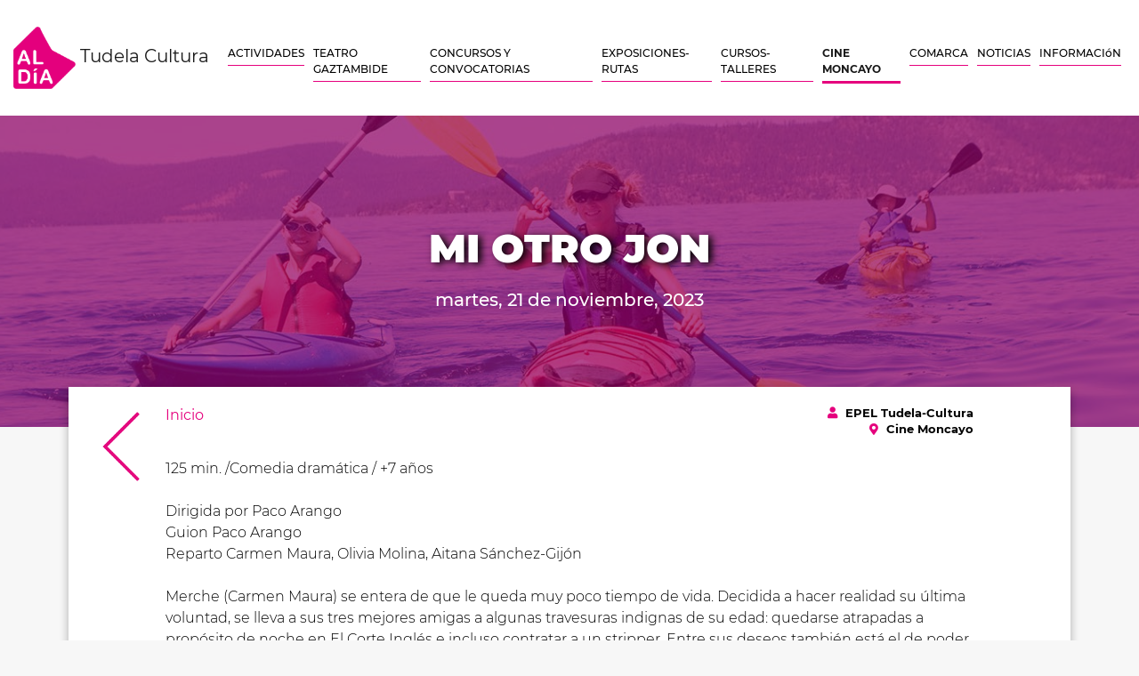

--- FILE ---
content_type: text/html; charset=UTF-8
request_url: https://tudelacultura.estaraldia.net/evento/36679
body_size: 2982
content:
<!doctype html>
<html lang="en">

<head>
    <!-- Required meta tags -->
    <meta charset="utf-8">
    <meta name="viewport" content="width=device-width, initial-scale=1, shrink-to-fit=no">

    <!-- Bootstrap / Style CSS -->
    <link rel="stylesheet" href="https://use.fontawesome.com/releases/v5.8.2/css/all.css" integrity="sha384-oS3vJWv+0UjzBfQzYUhtDYW+Pj2yciDJxpsK1OYPAYjqT085Qq/1cq5FLXAZQ7Ay" crossorigin="anonymous">
    <link rel="stylesheet" href="/css/owl.carousel.min.css">
    <link rel="stylesheet" href="/css/owl.theme.default.min.css">
    <link rel="stylesheet" href="/css/jquery.fancybox.min.css">
    <link rel="stylesheet" href="/css/bootstrap.min.css">
    <link rel="stylesheet" href="/css/style.css">
    <link rel="stylesheet" href="/css/responsive.css">

    <!-- Optional JavaScript -->
    <!-- jQuery first, then Popper.js, then Bootstrap JS -->
    <script src="/js/jquery-3.3.1.slim.min.js"></script>
    <script src="/js/popper.min.js"></script>
    <script src="/js/bootstrap.min.js"></script>
    <script src="/js/owl.carousel.min.js"></script>
    <script src="/js/jquery.fancybox.min.js"></script>

    <!-- Global site tag (gtag.js) - Google Analytics -->
    <script async src="https://www.googletagmanager.com/gtag/js?id=UA-156501047-1"></script>
    <script>
        window.dataLayer = window.dataLayer || [];
        function gtag(){dataLayer.push(arguments);}
        gtag('js', new Date());

        gtag('config', 'UA-156501047-2');
    </script>


    <title>Home | Tudela</title>
</head>

<body>
    <!-- navigation -->
    <nav class="navbar navbar-expand-xl navbar-light bg-light">
        <a class="navbar-brand" href="/"> <img class="sitelogo" src="/images/logo.png" alt=""> Tudela Cultura  </a>
        <button class="navbar-toggler" type="button" data-toggle="collapse" data-target="#navbarNav" aria-controls="navbarNav" aria-expanded="false" aria-label="Toggle navigation">
            <span class="navbar-toggler-icon"></span>
        </button>
        <div class="collapse navbar-collapse" id="navbarNav">
            <ul class="navbar-nav m-auto">
                                    <li class="nav-item">
                        
                                                    <a class="nav-link" href="/24-Actividades">ACTIVIDADES</a>
                                            
                    </li>
                                    <li class="nav-item">
                        
                                                    <a class="nav-link" href="/25-Teatro Gaztambide">TEATRO GAZTAMBIDE</a>
                                            
                    </li>
                                    <li class="nav-item">
                        
                                                    <a class="nav-link" href="/26-Concursos y Convocatorias">CONCURSOS Y CONVOCATORIAS</a>
                                            
                    </li>
                                    <li class="nav-item">
                        
                                                    <a class="nav-link" href="/27-Exposiciones-Rutas">EXPOSICIONES-RUTAS</a>
                                            
                    </li>
                                    <li class="nav-item">
                        
                                                    <a class="nav-link" href="/28-Cursos-Talleres">CURSOS-TALLERES</a>
                                            
                    </li>
                                    <li class="nav-item">
                        
                                                    <a class="nav-link active" href="/29-Cine Moncayo">CINE MONCAYO</a>
                                            
                    </li>
                                    <li class="nav-item">
                        
                                                    <a class="nav-link" href="/30-Comarca">COMARCA</a>
                                            
                    </li>
                                    <li class="nav-item">
                        
                                                    <a class="nav-link" href="/31-Noticias">NOTICIAS</a>
                                            
                    </li>
                                    <li class="nav-item">
                        
                                                    <a class="nav-link" href="/32-Información">INFORMACIóN</a>
                                            
                    </li>
                            </ul>
        </div>

        <div class="sitelang" style="display:none">
            <a href="#"> <b>ES</b> </a> | <a href="#">EUS</a>
        </div>

    </nav>

    <!-- navigation -->

    
    
    <section class="homeBanner bannerimage2">
        <div class="row m-0 w-100">
            <div class="col-md-12 d-flex align-items-center justify-content-center">
                <div class="singlepostTitle text-center">
                    <h1> MI OTRO JON </h1>
                                            <h3> martes, 21 de noviembre, 2023 </h3>
                                    </div>
            </div>
        </div>
    </section>

    <!-- homeBanner -->

    <section class="actividadesGrid SinglepostGrid">
        <div class="row m-0">
            <div class="col-md-12">
            <div class="arrowPre">
                <a href="javascript:history.back()"> <img src="/images/arrow-left.png" alt=""> </a>
            </div>
            <div class="blogInner">
                <div class="row">
                <div class="col-7">
                    <p class="breadcrump m-0"> <a href="/">Inicio</a>  </p>
                </div>
                <div class="col-5 text-right">
                                            <p class="author m-0"><a href=""class="disabled"><i class="fas fa-user"></i> EPEL Tudela-Cultura </a></p>
                                                                <p class="author m-0"><a href=""class="disabled"><i class="fas fa-map-marker-alt"></i> Cine Moncayo </a></p>
                                                            
                                    </div>
                </div>
                <!--  -->



                <div class="row mt-4">
                    <div class="col-md-12">
                        <p> 125 min. /Comedia dramática / +7 años<br />
<br />
Dirigida por Paco Arango<br />
Guion Paco Arango<br />
Reparto Carmen Maura, Olivia Molina, Aitana Sánchez-Gijón<br />
<br />
Merche (Carmen Maura) se entera de que le queda muy poco tiempo de vida. Decidida a hacer realidad su última voluntad, se lleva a sus tres mejores amigas a algunas travesuras indignas de su edad: quedarse atrapadas a propósito de noche en El Corte Inglés e incluso contratar a un stripper. Entre sus deseos también está el de poder ver el mar por última vez. Por este motivo invita a su hija Rocío (Olivia Molina) a visitar la isla de La Palma, pero en el último momento la salud de Merche le impide hacer el viaje.   <br />
 <br />
Tras bajar los brazos, reciben la sorprendente noticia de que una excéntrica científica ha logrado transmutar el alma de una persona mayor al cadáver de un recién fallecido durante tres días para cumplir cualquier sueño. De esta forma, el alma de Merche se introducirá dentro del único cadáver disponible: un grandullón camionero vasco de 58 años (Fernando Albizu) para empezar una disparatada aventura. Mientras tanto, el cuerpo de Merche se quedará enchufado y bien cuidado para ser reintroducida a su regreso de La Palma.<br />
<br />
Precio: 6 euros<br />
<br />
COMPRAR ENTRADAS<br />
<a href="https://www.cinemoncayo.es/" target="_blank" title="https://www.cinemoncayo.es/">https://www.cinemoncayo.es/</a> </p>



                                                    <a href="https://youtu.be/5mz16SLV1Zk" class="myButton">+ Info</a>
                            
                        
                        <div id="fadeSlider" class="carousel slide" data-ride="carousel">

                            <!-- Indicators -->
                            <ul class="carousel-indicators">
                              <li data-target="#fadeSlider" data-slide-to="0" class="active"></li>
                              <li data-target="#fadeSlider" data-slide-to="1"></li>
                              <li data-target="#fadeSlider" data-slide-to="2"></li>
                                 <li data-target="#fadeSlider" data-slide-to="3"></li>
                                    <li data-target="#fadeSlider" data-slide-to="4"></li>
                            </ul>
                          <style type="text/css">
                              #fadeSlider img{
                                  width: 40%;
                  margin-top:-00px;                
object-fit: contain
                              }
                              .carousel-control-prev , .carousel-control-next {
                                  opacity: 1;
                              }
                              .carousel-control-prev-icon , .carousel-control-next-icon{
                                  opacity: 1;
                                  padding: 20px;
                              }
                          </style>
                            <!-- The slideshow -->
                            <div class="carousel-inner text-center mt-5 mb-5">
                              <div class="carousel-item active cursurPointer"  data-fancybox="mygallery" href="https://gestion.estaraldia.net/uploads/evento-foto1Url-654e9daec3cc5-JON.jpg ">
                                <img class="img-fluid" src="https://gestion.estaraldia.net/uploads/evento-foto1Url-654e9daec3cc5-JON.jpg " alt="">
                              </div>

                              
                                
                                
                            </div>
                          
                                                      
                          </div>

                    </div>
                </div>

            </div>
            </div>
        </div>
    
    
    
        </section>
    
        <!-- actividadesGrid -->
    
    
    

    
    
	


    <section class="secW p-45 w-75 pb-90">
        <div class="text-center">
            <a href="https://es.patronbase.com/_Tudela/Productions" target="_blank">
                <img class="img-fluid" src="http://gestion.estaraldia.net/uploads/7/2024-10/241029_banner_tudela_cultura_r2.jpg" alt="">
            </a>
        </div>
    </section>
    <!-- add -->

    <footer class="footer">
        <div class="row m-0">
            <div class="col-md-4">
                <h2>Tudela 2019</h2>
            </div>
            <div class="col-md-4 text-center">
                <a href="https://tudelacultura.estaraldia.net">
                    <h2>tudelacultura.estaraldia.net</h2>
                </a>
            </div>
            <div class="col-md-4 text-right">
                
                    <a href="mailto:informacion@estaraldia.net">
                        <h2>informacion@estaraldia.net</h2>
                    </a>
            </div>
        </div>
    </footer>

    

</body>

</html>


--- FILE ---
content_type: text/css
request_url: https://tudelacultura.estaraldia.net/css/bootstrap.min.css
body_size: 24691
content:
/*!
 * Bootstrap v4.3.1 (https://getbootstrap.com/)
 * Copyright 2011-2019 The Bootstrap Authors
 * Copyright 2011-2019 Twitter, Inc.
 * Licensed under MIT (https://github.com/twbs/bootstrap/blob/master/LICENSE)
 */
:root 
{
 --blue: #007bff;
 --indigo: #6610f2;
 --purple: #6f42c1;
 --pink: #e83e8c;
 --red: #dc3545;
 --orange: #fd7e14;
 --yellow: #ffc107;
 --green: #28a745;
 --teal: #20c997;
 --cyan: #17a2b8;
 --white: #fff;
 --gray: #6c757d;
 --gray-dark: #343a40;
 --primary: #007bff;
 --secondary: #6c757d;
 --success: #28a745;
 --info: #17a2b8;
 --warning: #ffc107;
 --danger: #dc3545;
 --light: #f8f9fa;
 --dark: #343a40;
 --breakpoint-xs: 0;
 --breakpoint-sm: 576px;
 --breakpoint-md: 768px;
 --breakpoint-lg: 992px;
 --breakpoint-xl: 1200px;
 --font-family-sans-serif: -apple-system,BlinkMacSystemFont,"Segoe UI",Roboto,"Helvetica Neue",Arial,"Noto Sans",sans-serif,"Apple Color Emoji","Segoe UI Emoji","Segoe UI Symbol","Noto Color Emoji";
 --font-family-monospace: SFMono-Regular,Menlo,Monaco,Consolas,"Liberation Mono","Courier New",monospace;
}

*,::after,::before 
{
 box-sizing: border-box;
}

html 
{
 font-family: sans-serif;
 line-height: 1.15;
 -webkit-text-size-adjust: 100%;
 -webkit-tap-highlight-color: transparent;
}

article,aside,figcaption,figure,footer,header,hgroup,main,nav,section 
{
 display: block;
}

body 
{
 margin: 0;
 font-family: -apple-system,BlinkMacSystemFont,"Segoe UI",Roboto,"Helvetica Neue",Arial,"Noto Sans",sans-serif,"Apple Color Emoji","Segoe UI Emoji","Segoe UI Symbol","Noto Color Emoji";
 font-size: 1rem;
 font-weight: 400;
 line-height: 1.5;
 color: #212529;
 text-align: left;
 background-color: #fff;
}

[tabindex="-1"]:focus 
{
 outline-width: 0 ! important;
}

hr 
{
 box-sizing: content-box;
 height: 0;
 overflow: visible;
}

h1,h2,h3,h4,h5,h6 
{
 margin-top: 0;
 margin-bottom: .5rem;
}

p 
{
 margin-top: 0;
 margin-bottom: 1rem;
}

abbr[data-original-title],abbr[title] 
{
 text-decoration: underline;
 -webkit-text-decoration: underline dotted;
 text-decoration: underline dotted;
 cursor: help;
 border-bottom-width: 0;
 -webkit-text-decoration-skip-ink: none;
 text-decoration-skip-ink: none;
}

address 
{
 margin-bottom: 1rem;
 font-style: normal;
 line-height: inherit;
}

dl,ol,ul 
{
 margin-top: 0;
 margin-bottom: 1rem;
}

ol ol,ol ul,ul ol,ul ul 
{
 margin-bottom: 0;
}

dt 
{
 font-weight: 700;
}

dd 
{
 margin-bottom: .5rem;
 margin-left: 0;
}

blockquote 
{
 margin-top: 0;
 margin-right: 0;
 margin-bottom: 1rem;
 margin-left: 0;
}

b,strong 
{
 font-weight: bolder;
}

small 
{
 font-size: 80%;
}

sub,sup 
{
 position: relative;
 font-size: 75%;
 line-height: 0;
 vertical-align: baseline;
}

sub 
{
 bottom: -.25em;
}

sup 
{
 top: -.5em;
}

a 
{
 color: #007bff;
 text-decoration: none;
 background-color: transparent;
}

a:hover 
{
 color: #0056b3;
 text-decoration: underline;
}

a:not([href]):not([tabindex]) 
{
 color: inherit;
 text-decoration: none;
}

a:not([href]):not([tabindex]):focus,a:not([href]):not([tabindex]):hover 
{
 color: inherit;
 text-decoration: none;
}

a:not([href]):not([tabindex]):focus 
{
 outline-width: 0;
}

code,kbd,pre,samp 
{
 font-family: SFMono-Regular,Menlo,Monaco,Consolas,"Liberation Mono","Courier New",monospace;
 font-size: 1em;
}

pre 
{
 margin-top: 0;
 margin-bottom: 1rem;
 overflow: auto;
}

figure 
{
 margin-top: 0;
 margin-right: 0;
 margin-bottom: 1rem;
 margin-left: 0;
}

img 
{
 vertical-align: middle;
 border-style: none;
}

svg 
{
 overflow: hidden;
 vertical-align: middle;
}

table 
{
 border-collapse: collapse;
}

caption 
{
 padding-top: .75rem;
 padding-bottom: .75rem;
 color: #6c757d;
 text-align: left;
 caption-side: bottom;
}

th 
{
 text-align: inherit;
}

label 
{
 display: inline-block;
 margin-bottom: .5rem;
}

button 
{
 border-radius: 0;
}

button:focus 
{
 outline-width: 1px;
 outline-style: dotted;
 outline: auto -webkit-focus-ring-color;
 outline-width: 5px;
}

button,input,optgroup,select,textarea 
{
 margin: 0;
 font-family: inherit;
 font-size: inherit;
 line-height: inherit;
}

button,input 
{
 overflow: visible;
}

button,select 
{
 text-transform: none;
}

select 
{
 word-wrap: normal;
}

[type=button],[type=reset],[type=submit],button 
{
 -webkit-appearance: button;
}

[type=button]:not(:disabled),[type=reset]:not(:disabled),[type=submit]:not(:disabled),button:not(:disabled) 
{
 cursor: pointer;
}

[type=button]::-moz-focus-inner,[type=reset]::-moz-focus-inner,[type=submit]::-moz-focus-inner,button::-moz-focus-inner 
{
 padding: 0;
 border-style: none;
}

input[type=checkbox],input[type=radio] 
{
 box-sizing: border-box;
 padding: 0;
}

input[type=date],input[type=datetime-local],input[type=month],input[type=time] 
{
 -webkit-appearance: listbox;
}

textarea 
{
 overflow: auto;
 resize: vertical;
}

fieldset 
{
 min-width: 0;
 padding: 0;
 margin: 0;
 border-width: 0;
}

legend 
{
 display: block;
 width: 100%;
 max-width: 100%;
 padding: 0;
 margin-bottom: .5rem;
 font-size: 1.5rem;
 line-height: inherit;
 color: inherit;
 white-space: normal;
}

progress 
{
 vertical-align: baseline;
}

[type=number]::-webkit-inner-spin-button,[type=number]::-webkit-outer-spin-button 
{
 height: auto;
}

[type=search] 
{
 outline-offset: -2px;
 -webkit-appearance: none;
}

[type=search]::-webkit-search-decoration 
{
 -webkit-appearance: none;
}

::-webkit-file-upload-button 
{
 font-style: inherit;
 -webkit-appearance: button;
}

output 
{
 display: inline-block;
}

summary 
{
 display: list-item;
 cursor: pointer;
}

template 
{
 display: none;
}

[hidden] 
{
 display: none ! important;
}

.h1,.h2,.h3,.h4,.h5,.h6,h1,h2,h3,h4,h5,h6 
{
 margin-bottom: .5rem;
 font-weight: 500;
 line-height: 1.2;
}

.h1,h1 
{
 font-size: 2.5rem;
}

.h2,h2 
{
 font-size: 2rem;
}

.h3,h3 
{
 font-size: 1.75rem;
}

.h4,h4 
{
 font-size: 1.5rem;
}

.h5,h5 
{
 font-size: 1.25rem;
}

.h6,h6 
{
 font-size: 1rem;
}

.lead 
{
 font-size: 1.25rem;
 font-weight: 300;
}

.display-1 
{
 font-size: 6rem;
 font-weight: 300;
 line-height: 1.2;
}

.display-2 
{
 font-size: 5.5rem;
 font-weight: 300;
 line-height: 1.2;
}

.display-3 
{
 font-size: 4.5rem;
 font-weight: 300;
 line-height: 1.2;
}

.display-4 
{
 font-size: 3.5rem;
 font-weight: 300;
 line-height: 1.2;
}

hr 
{
 margin-top: 1rem;
 margin-bottom: 1rem;
 border-width: 0;
 border-top: rgba(0,0,0,.1);
 border-top-width: 1px;
 border-top-style: solid;
}

.small,small 
{
 font-size: 80%;
 font-weight: 400;
}

.mark,mark 
{
 padding: .2em;
 background-color: #fcf8e3;
}

.list-unstyled 
{
 padding-left: 0;
 list-style: none;
}

.list-inline 
{
 padding-left: 0;
 list-style: none;
}

.list-inline-item 
{
 display: inline-block;
}

.list-inline-item:not(:last-child) 
{
 margin-right: .5rem;
}

.initialism 
{
 font-size: 90%;
 text-transform: uppercase;
}

.blockquote 
{
 margin-bottom: 1rem;
 font-size: 1.25rem;
}

.blockquote-footer 
{
 display: block;
 font-size: 80%;
 color: #6c757d;
}

.blockquote-footer::before 
{
 content: "\2014\00A0";
}

.img-fluid 
{
 max-width: 100%;
 height: auto;
 object-fit: contain;
}

.img-thumbnail 
{
 padding: .25rem;
 background-color: #fff;
 border-color: #dee2e6;
 border-width: 1px;
 border-style: solid;
 border-radius: .25rem;
 max-width: 100%;
 height: auto;
}

.figure 
{
 display: inline-block;
}

.figure-img 
{
 margin-bottom: .5rem;
 line-height: 1;
}

.figure-caption 
{
 font-size: 90%;
 color: #6c757d;
}

code 
{
 font-size: 87.5%;
 color: #e83e8c;
 word-break: break-word;
}

a>code 
{
 color: inherit;
}

kbd 
{
 padding-top: .2rem;
 padding-right: .4rem;
 padding-bottom: .2rem;
 padding-left: .4rem;
 font-size: 87.5%;
 color: #fff;
 background-color: #212529;
 border-radius: .2rem;
}

kbd kbd 
{
 padding: 0;
 font-size: 100%;
 font-weight: 700;
}

pre 
{
 display: block;
 font-size: 87.5%;
 color: #212529;
}

pre code 
{
 font-size: inherit;
 color: inherit;
 word-break: normal;
}

.pre-scrollable 
{
 max-height: 340px;
 overflow-y: scroll;
}

.container 
{
 width: 100%;
 padding-right: 15px;
 padding-left: 15px;
 margin-right: auto;
 margin-left: auto;
}

@media (min-width:576px) 
{
.container 
{
 max-width: 540px;
}
}

@media (min-width:768px) 
{
.container 
{
 max-width: 720px;
}
}

@media (min-width:992px) 
{
.container 
{
 max-width: 960px;
}
}

@media (min-width:1200px) 
{
.container 
{
 max-width: 1140px;
}
}

.container-fluid 
{
 width: 100%;
 padding-right: 15px;
 padding-left: 15px;
 margin-right: auto;
 margin-left: auto;
}

.row 
{
 display: -ms-flexbox;
 display: flex;
 -ms-flex-wrap: wrap;
 flex-wrap: wrap;
 margin-right: -15px;
 margin-left: -15px;
}

.no-gutters 
{
 margin-right: 0;
 margin-left: 0;
}

.no-gutters>.col,.no-gutters>[class*=col-] 
{
 padding-right: 0;
 padding-left: 0;
}

.col,.col-1,.col-10,.col-11,.col-12,.col-2,.col-3,.col-4,.col-5,.col-6,.col-7,.col-8,.col-9,.col-auto,.col-lg,.col-lg-1,.col-lg-10,.col-lg-11,.col-lg-12,.col-lg-2,.col-lg-3,.col-lg-4,.col-lg-5,.col-lg-6,.col-lg-7,.col-lg-8,.col-lg-9,.col-lg-auto,.col-md,.col-md-1,.col-md-10,.col-md-11,.col-md-12,.col-md-2,.col-md-3,.col-md-4,.col-md-5,.col-md-6,.col-md-7,.col-md-8,.col-md-9,.col-md-auto,.col-sm,.col-sm-1,.col-sm-10,.col-sm-11,.col-sm-12,.col-sm-2,.col-sm-3,.col-sm-4,.col-sm-5,.col-sm-6,.col-sm-7,.col-sm-8,.col-sm-9,.col-sm-auto,.col-xl,.col-xl-1,.col-xl-10,.col-xl-11,.col-xl-12,.col-xl-2,.col-xl-3,.col-xl-4,.col-xl-5,.col-xl-6,.col-xl-7,.col-xl-8,.col-xl-9,.col-xl-auto 
{
 position: relative;
 width: 100%;
 padding-right: 15px;
 padding-left: 15px;
}

.col 
{
 -ms-flex-preferred-size: 0;
 flex-basis: 0;
 -ms-flex-positive: 1;
 flex-grow: 1;
 max-width: 100%;
}

.col-auto 
{
 -ms-flex: 0 0 auto;
 flex: 0 0 auto;
 width: auto;
 max-width: 100%;
}

.col-1 
{
 -ms-flex: 0 0 8.333333%;
 flex: 0 0 8.333333%;
 max-width: 8.333333%;
}

.col-2 
{
 -ms-flex: 0 0 16.666667%;
 flex: 0 0 16.666667%;
 max-width: 16.666667%;
}

.col-3 
{
 -ms-flex: 0 0 25%;
 flex: 0 0 25%;
 max-width: 25%;
}

.col-4 
{
 -ms-flex: 0 0 33.333333%;
 flex: 0 0 33.333333%;
 max-width: 33.333333%;
}

.col-5 
{
 -ms-flex: 0 0 41.666667%;
 flex: 0 0 41.666667%;
 max-width: 41.666667%;
}

.col-6 
{
 -ms-flex: 0 0 50%;
 flex: 0 0 50%;
 max-width: 50%;
}

.col-7 
{
 -ms-flex: 0 0 58.333333%;
 flex: 0 0 58.333333%;
 max-width: 58.333333%;
}

.col-8 
{
 -ms-flex: 0 0 66.666667%;
 flex: 0 0 66.666667%;
 max-width: 66.666667%;
}

.col-9 
{
 -ms-flex: 0 0 75%;
 flex: 0 0 75%;
 max-width: 75%;
}

.col-10 
{
 -ms-flex: 0 0 83.333333%;
 flex: 0 0 83.333333%;
 max-width: 83.333333%;
}

.col-11 
{
 -ms-flex: 0 0 91.666667%;
 flex: 0 0 91.666667%;
 max-width: 91.666667%;
}

.col-12 
{
 -ms-flex: 0 0 100%;
 flex: 0 0 100%;
 max-width: 100%;
}

.order-first 
{
 -ms-flex-order: -1;
 order: -1;
}

.order-last 
{
 -ms-flex-order: 13;
 order: 13;
}

.order-0 
{
 -ms-flex-order: 0;
 order: 0;
}

.order-1 
{
 -ms-flex-order: 1;
 order: 1;
}

.order-2 
{
 -ms-flex-order: 2;
 order: 2;
}

.order-3 
{
 -ms-flex-order: 3;
 order: 3;
}

.order-4 
{
 -ms-flex-order: 4;
 order: 4;
}

.order-5 
{
 -ms-flex-order: 5;
 order: 5;
}

.order-6 
{
 -ms-flex-order: 6;
 order: 6;
}

.order-7 
{
 -ms-flex-order: 7;
 order: 7;
}

.order-8 
{
 -ms-flex-order: 8;
 order: 8;
}

.order-9 
{
 -ms-flex-order: 9;
 order: 9;
}

.order-10 
{
 -ms-flex-order: 10;
 order: 10;
}

.order-11 
{
 -ms-flex-order: 11;
 order: 11;
}

.order-12 
{
 -ms-flex-order: 12;
 order: 12;
}

.offset-1 
{
 margin-left: 8.333333%;
}

.offset-2 
{
 margin-left: 16.666667%;
}

.offset-3 
{
 margin-left: 25%;
}

.offset-4 
{
 margin-left: 33.333333%;
}

.offset-5 
{
 margin-left: 41.666667%;
}

.offset-6 
{
 margin-left: 50%;
}

.offset-7 
{
 margin-left: 58.333333%;
}

.offset-8 
{
 margin-left: 66.666667%;
}

.offset-9 
{
 margin-left: 75%;
}

.offset-10 
{
 margin-left: 83.333333%;
}

.offset-11 
{
 margin-left: 91.666667%;
}

@media (min-width:576px) 
{
.col-sm 
{
 -ms-flex-preferred-size: 0;
 flex-basis: 0;
 -ms-flex-positive: 1;
 flex-grow: 1;
 max-width: 100%;
}

.col-sm-auto 
{
 -ms-flex: 0 0 auto;
 flex: 0 0 auto;
 width: auto;
 max-width: 100%;
}

.col-sm-1 
{
 -ms-flex: 0 0 8.333333%;
 flex: 0 0 8.333333%;
 max-width: 8.333333%;
}

.col-sm-2 
{
 -ms-flex: 0 0 16.666667%;
 flex: 0 0 16.666667%;
 max-width: 16.666667%;
}

.col-sm-3 
{
 -ms-flex: 0 0 25%;
 flex: 0 0 25%;
 max-width: 25%;
}

.col-sm-4 
{
 -ms-flex: 0 0 33.333333%;
 flex: 0 0 33.333333%;
 max-width: 33.333333%;
}

.col-sm-5 
{
 -ms-flex: 0 0 41.666667%;
 flex: 0 0 41.666667%;
 max-width: 41.666667%;
}

.col-sm-6 
{
 -ms-flex: 0 0 50%;
 flex: 0 0 50%;
 max-width: 50%;
}

.col-sm-7 
{
 -ms-flex: 0 0 58.333333%;
 flex: 0 0 58.333333%;
 max-width: 58.333333%;
}

.col-sm-8 
{
 -ms-flex: 0 0 66.666667%;
 flex: 0 0 66.666667%;
 max-width: 66.666667%;
}

.col-sm-9 
{
 -ms-flex: 0 0 75%;
 flex: 0 0 75%;
 max-width: 75%;
}

.col-sm-10 
{
 -ms-flex: 0 0 83.333333%;
 flex: 0 0 83.333333%;
 max-width: 83.333333%;
}

.col-sm-11 
{
 -ms-flex: 0 0 91.666667%;
 flex: 0 0 91.666667%;
 max-width: 91.666667%;
}

.col-sm-12 
{
 -ms-flex: 0 0 100%;
 flex: 0 0 100%;
 max-width: 100%;
}

.order-sm-first 
{
 -ms-flex-order: -1;
 order: -1;
}

.order-sm-last 
{
 -ms-flex-order: 13;
 order: 13;
}

.order-sm-0 
{
 -ms-flex-order: 0;
 order: 0;
}

.order-sm-1 
{
 -ms-flex-order: 1;
 order: 1;
}

.order-sm-2 
{
 -ms-flex-order: 2;
 order: 2;
}

.order-sm-3 
{
 -ms-flex-order: 3;
 order: 3;
}

.order-sm-4 
{
 -ms-flex-order: 4;
 order: 4;
}

.order-sm-5 
{
 -ms-flex-order: 5;
 order: 5;
}

.order-sm-6 
{
 -ms-flex-order: 6;
 order: 6;
}

.order-sm-7 
{
 -ms-flex-order: 7;
 order: 7;
}

.order-sm-8 
{
 -ms-flex-order: 8;
 order: 8;
}

.order-sm-9 
{
 -ms-flex-order: 9;
 order: 9;
}

.order-sm-10 
{
 -ms-flex-order: 10;
 order: 10;
}

.order-sm-11 
{
 -ms-flex-order: 11;
 order: 11;
}

.order-sm-12 
{
 -ms-flex-order: 12;
 order: 12;
}

.offset-sm-0 
{
 margin-left: 0;
}

.offset-sm-1 
{
 margin-left: 8.333333%;
}

.offset-sm-2 
{
 margin-left: 16.666667%;
}

.offset-sm-3 
{
 margin-left: 25%;
}

.offset-sm-4 
{
 margin-left: 33.333333%;
}

.offset-sm-5 
{
 margin-left: 41.666667%;
}

.offset-sm-6 
{
 margin-left: 50%;
}

.offset-sm-7 
{
 margin-left: 58.333333%;
}

.offset-sm-8 
{
 margin-left: 66.666667%;
}

.offset-sm-9 
{
 margin-left: 75%;
}

.offset-sm-10 
{
 margin-left: 83.333333%;
}

.offset-sm-11 
{
 margin-left: 91.666667%;
}
}

@media (min-width:768px) 
{
.col-md 
{
 -ms-flex-preferred-size: 0;
 flex-basis: 0;
 -ms-flex-positive: 1;
 flex-grow: 1;
 max-width: 100%;
}

.col-md-auto 
{
 -ms-flex: 0 0 auto;
 flex: 0 0 auto;
 width: auto;
 max-width: 100%;
}

.col-md-1 
{
 -ms-flex: 0 0 8.333333%;
 flex: 0 0 8.333333%;
 max-width: 8.333333%;
}

.col-md-2 
{
 -ms-flex: 0 0 16.666667%;
 flex: 0 0 16.666667%;
 max-width: 16.666667%;
}

.col-md-3 
{
 -ms-flex: 0 0 25%;
 flex: 0 0 25%;
 max-width: 25%;
}

.col-md-4 
{
 -ms-flex: 0 0 33.333333%;
 flex: 0 0 33.333333%;
 max-width: 33.333333%;
}

.col-md-5 
{
 -ms-flex: 0 0 41.666667%;
 flex: 0 0 41.666667%;
 max-width: 41.666667%;
}

.col-md-6 
{
 -ms-flex: 0 0 50%;
 flex: 0 0 50%;
 max-width: 50%;
}

.col-md-7 
{
 -ms-flex: 0 0 58.333333%;
 flex: 0 0 58.333333%;
 max-width: 58.333333%;
}

.col-md-8 
{
 -ms-flex: 0 0 66.666667%;
 flex: 0 0 66.666667%;
 max-width: 66.666667%;
}

.col-md-9 
{
 -ms-flex: 0 0 75%;
 flex: 0 0 75%;
 max-width: 75%;
}

.col-md-10 
{
 -ms-flex: 0 0 83.333333%;
 flex: 0 0 83.333333%;
 max-width: 83.333333%;
}

.col-md-11 
{
 -ms-flex: 0 0 91.666667%;
 flex: 0 0 91.666667%;
 max-width: 91.666667%;
}

.col-md-12 
{
 -ms-flex: 0 0 100%;
 flex: 0 0 100%;
 max-width: 100%;
}

.order-md-first 
{
 -ms-flex-order: -1;
 order: -1;
}

.order-md-last 
{
 -ms-flex-order: 13;
 order: 13;
}

.order-md-0 
{
 -ms-flex-order: 0;
 order: 0;
}

.order-md-1 
{
 -ms-flex-order: 1;
 order: 1;
}

.order-md-2 
{
 -ms-flex-order: 2;
 order: 2;
}

.order-md-3 
{
 -ms-flex-order: 3;
 order: 3;
}

.order-md-4 
{
 -ms-flex-order: 4;
 order: 4;
}

.order-md-5 
{
 -ms-flex-order: 5;
 order: 5;
}

.order-md-6 
{
 -ms-flex-order: 6;
 order: 6;
}

.order-md-7 
{
 -ms-flex-order: 7;
 order: 7;
}

.order-md-8 
{
 -ms-flex-order: 8;
 order: 8;
}

.order-md-9 
{
 -ms-flex-order: 9;
 order: 9;
}

.order-md-10 
{
 -ms-flex-order: 10;
 order: 10;
}

.order-md-11 
{
 -ms-flex-order: 11;
 order: 11;
}

.order-md-12 
{
 -ms-flex-order: 12;
 order: 12;
}

.offset-md-0 
{
 margin-left: 0;
}

.offset-md-1 
{
 margin-left: 8.333333%;
}

.offset-md-2 
{
 margin-left: 16.666667%;
}

.offset-md-3 
{
 margin-left: 25%;
}

.offset-md-4 
{
 margin-left: 33.333333%;
}

.offset-md-5 
{
 margin-left: 41.666667%;
}

.offset-md-6 
{
 margin-left: 50%;
}

.offset-md-7 
{
 margin-left: 58.333333%;
}

.offset-md-8 
{
 margin-left: 66.666667%;
}

.offset-md-9 
{
 margin-left: 75%;
}

.offset-md-10 
{
 margin-left: 83.333333%;
}

.offset-md-11 
{
 margin-left: 91.666667%;
}
}

@media (min-width:992px) 
{
.col-lg 
{
 -ms-flex-preferred-size: 0;
 flex-basis: 0;
 -ms-flex-positive: 1;
 flex-grow: 1;
 max-width: 100%;
}

.col-lg-auto 
{
 -ms-flex: 0 0 auto;
 flex: 0 0 auto;
 width: auto;
 max-width: 100%;
}

.col-lg-1 
{
 -ms-flex: 0 0 8.333333%;
 flex: 0 0 8.333333%;
 max-width: 8.333333%;
}

.col-lg-2 
{
 -ms-flex: 0 0 16.666667%;
 flex: 0 0 16.666667%;
 max-width: 16.666667%;
}

.col-lg-3 
{
 -ms-flex: 0 0 25%;
 flex: 0 0 25%;
 max-width: 25%;
}

.col-lg-4 
{
 -ms-flex: 0 0 33.333333%;
 flex: 0 0 33.333333%;
 max-width: 33.333333%;
}

.col-lg-5 
{
 -ms-flex: 0 0 41.666667%;
 flex: 0 0 41.666667%;
 max-width: 41.666667%;
}

.col-lg-6 
{
 -ms-flex: 0 0 50%;
 flex: 0 0 50%;
 max-width: 50%;
}

.col-lg-7 
{
 -ms-flex: 0 0 58.333333%;
 flex: 0 0 58.333333%;
 max-width: 58.333333%;
}

.col-lg-8 
{
 -ms-flex: 0 0 66.666667%;
 flex: 0 0 66.666667%;
 max-width: 66.666667%;
}

.col-lg-9 
{
 -ms-flex: 0 0 75%;
 flex: 0 0 75%;
 max-width: 75%;
}

.col-lg-10 
{
 -ms-flex: 0 0 83.333333%;
 flex: 0 0 83.333333%;
 max-width: 83.333333%;
}

.col-lg-11 
{
 -ms-flex: 0 0 91.666667%;
 flex: 0 0 91.666667%;
 max-width: 91.666667%;
}

.col-lg-12 
{
 -ms-flex: 0 0 100%;
 flex: 0 0 100%;
 max-width: 100%;
}

.order-lg-first 
{
 -ms-flex-order: -1;
 order: -1;
}

.order-lg-last 
{
 -ms-flex-order: 13;
 order: 13;
}

.order-lg-0 
{
 -ms-flex-order: 0;
 order: 0;
}

.order-lg-1 
{
 -ms-flex-order: 1;
 order: 1;
}

.order-lg-2 
{
 -ms-flex-order: 2;
 order: 2;
}

.order-lg-3 
{
 -ms-flex-order: 3;
 order: 3;
}

.order-lg-4 
{
 -ms-flex-order: 4;
 order: 4;
}

.order-lg-5 
{
 -ms-flex-order: 5;
 order: 5;
}

.order-lg-6 
{
 -ms-flex-order: 6;
 order: 6;
}

.order-lg-7 
{
 -ms-flex-order: 7;
 order: 7;
}

.order-lg-8 
{
 -ms-flex-order: 8;
 order: 8;
}

.order-lg-9 
{
 -ms-flex-order: 9;
 order: 9;
}

.order-lg-10 
{
 -ms-flex-order: 10;
 order: 10;
}

.order-lg-11 
{
 -ms-flex-order: 11;
 order: 11;
}

.order-lg-12 
{
 -ms-flex-order: 12;
 order: 12;
}

.offset-lg-0 
{
 margin-left: 0;
}

.offset-lg-1 
{
 margin-left: 8.333333%;
}

.offset-lg-2 
{
 margin-left: 16.666667%;
}

.offset-lg-3 
{
 margin-left: 25%;
}

.offset-lg-4 
{
 margin-left: 33.333333%;
}

.offset-lg-5 
{
 margin-left: 41.666667%;
}

.offset-lg-6 
{
 margin-left: 50%;
}

.offset-lg-7 
{
 margin-left: 58.333333%;
}

.offset-lg-8 
{
 margin-left: 66.666667%;
}

.offset-lg-9 
{
 margin-left: 75%;
}

.offset-lg-10 
{
 margin-left: 83.333333%;
}

.offset-lg-11 
{
 margin-left: 91.666667%;
}
}

@media (min-width:1200px) 
{
.col-xl 
{
 -ms-flex-preferred-size: 0;
 flex-basis: 0;
 -ms-flex-positive: 1;
 flex-grow: 1;
 max-width: 100%;
}

.col-xl-auto 
{
 -ms-flex: 0 0 auto;
 flex: 0 0 auto;
 width: auto;
 max-width: 100%;
}

.col-xl-1 
{
 -ms-flex: 0 0 8.333333%;
 flex: 0 0 8.333333%;
 max-width: 8.333333%;
}

.col-xl-2 
{
 -ms-flex: 0 0 16.666667%;
 flex: 0 0 16.666667%;
 max-width: 16.666667%;
}

.col-xl-3 
{
 -ms-flex: 0 0 25%;
 flex: 0 0 25%;
 max-width: 25%;
}

.col-xl-4 
{
 -ms-flex: 0 0 33.333333%;
 flex: 0 0 33.333333%;
 max-width: 33.333333%;
}

.col-xl-5 
{
 -ms-flex: 0 0 41.666667%;
 flex: 0 0 41.666667%;
 max-width: 41.666667%;
}

.col-xl-6 
{
 -ms-flex: 0 0 50%;
 flex: 0 0 50%;
 max-width: 50%;
}

.col-xl-7 
{
 -ms-flex: 0 0 58.333333%;
 flex: 0 0 58.333333%;
 max-width: 58.333333%;
}

.col-xl-8 
{
 -ms-flex: 0 0 66.666667%;
 flex: 0 0 66.666667%;
 max-width: 66.666667%;
}

.col-xl-9 
{
 -ms-flex: 0 0 75%;
 flex: 0 0 75%;
 max-width: 75%;
}

.col-xl-10 
{
 -ms-flex: 0 0 83.333333%;
 flex: 0 0 83.333333%;
 max-width: 83.333333%;
}

.col-xl-11 
{
 -ms-flex: 0 0 91.666667%;
 flex: 0 0 91.666667%;
 max-width: 91.666667%;
}

.col-xl-12 
{
 -ms-flex: 0 0 100%;
 flex: 0 0 100%;
 max-width: 100%;
}

.order-xl-first 
{
 -ms-flex-order: -1;
 order: -1;
}

.order-xl-last 
{
 -ms-flex-order: 13;
 order: 13;
}

.order-xl-0 
{
 -ms-flex-order: 0;
 order: 0;
}

.order-xl-1 
{
 -ms-flex-order: 1;
 order: 1;
}

.order-xl-2 
{
 -ms-flex-order: 2;
 order: 2;
}

.order-xl-3 
{
 -ms-flex-order: 3;
 order: 3;
}

.order-xl-4 
{
 -ms-flex-order: 4;
 order: 4;
}

.order-xl-5 
{
 -ms-flex-order: 5;
 order: 5;
}

.order-xl-6 
{
 -ms-flex-order: 6;
 order: 6;
}

.order-xl-7 
{
 -ms-flex-order: 7;
 order: 7;
}

.order-xl-8 
{
 -ms-flex-order: 8;
 order: 8;
}

.order-xl-9 
{
 -ms-flex-order: 9;
 order: 9;
}

.order-xl-10 
{
 -ms-flex-order: 10;
 order: 10;
}

.order-xl-11 
{
 -ms-flex-order: 11;
 order: 11;
}

.order-xl-12 
{
 -ms-flex-order: 12;
 order: 12;
}

.offset-xl-0 
{
 margin-left: 0;
}

.offset-xl-1 
{
 margin-left: 8.333333%;
}

.offset-xl-2 
{
 margin-left: 16.666667%;
}

.offset-xl-3 
{
 margin-left: 25%;
}

.offset-xl-4 
{
 margin-left: 33.333333%;
}

.offset-xl-5 
{
 margin-left: 41.666667%;
}

.offset-xl-6 
{
 margin-left: 50%;
}

.offset-xl-7 
{
 margin-left: 58.333333%;
}

.offset-xl-8 
{
 margin-left: 66.666667%;
}

.offset-xl-9 
{
 margin-left: 75%;
}

.offset-xl-10 
{
 margin-left: 83.333333%;
}

.offset-xl-11 
{
 margin-left: 91.666667%;
}
}

.table 
{
 width: 100%;
 margin-bottom: 1rem;
 color: #212529;
}

.table td,.table th 
{
 padding: .75rem;
 vertical-align: top;
 border-top-color: #dee2e6;
 border-top-width: 1px;
 border-top-style: solid;
}

.table thead th 
{
 vertical-align: bottom;
 border-bottom-color: #dee2e6;
 border-bottom-width: 2px;
 border-bottom-style: solid;
}

.table tbody+tbody 
{
 border-top-color: #dee2e6;
 border-top-width: 2px;
 border-top-style: solid;
}

.table-sm td,.table-sm th 
{
 padding: .3rem;
}

.table-bordered 
{
 border-color: #dee2e6;
 border-width: 1px;
 border-style: solid;
}

.table-bordered td,.table-bordered th 
{
 border-color: #dee2e6;
 border-width: 1px;
 border-style: solid;
}

.table-bordered thead td,.table-bordered thead th 
{
 border-bottom-width: 2px;
}

.table-borderless tbody+tbody,.table-borderless td,.table-borderless th,.table-borderless thead th 
{
 border-width: 0;
}

.table-striped tbody tr:nth-of-type(odd) 
{
 background-color: rgba(0,0,0,.05);
}

.table-hover tbody tr:hover 
{
 color: #212529;
 background-color: rgba(0,0,0,.075);
}

.table-primary,.table-primary>td,.table-primary>th 
{
 background-color: #b8daff;
}

.table-primary tbody+tbody,.table-primary td,.table-primary th,.table-primary thead th 
{
 border-color: #7abaff;
}

.table-hover .table-primary:hover 
{
 background-color: #9fcdff;
}

.table-hover .table-primary:hover>td,.table-hover .table-primary:hover>th 
{
 background-color: #9fcdff;
}

.table-secondary,.table-secondary>td,.table-secondary>th 
{
 background-color: #d6d8db;
}

.table-secondary tbody+tbody,.table-secondary td,.table-secondary th,.table-secondary thead th 
{
 border-color: #b3b7bb;
}

.table-hover .table-secondary:hover 
{
 background-color: #c8cbcf;
}

.table-hover .table-secondary:hover>td,.table-hover .table-secondary:hover>th 
{
 background-color: #c8cbcf;
}

.table-success,.table-success>td,.table-success>th 
{
 background-color: #c3e6cb;
}

.table-success tbody+tbody,.table-success td,.table-success th,.table-success thead th 
{
 border-color: #8fd19e;
}

.table-hover .table-success:hover 
{
 background-color: #b1dfbb;
}

.table-hover .table-success:hover>td,.table-hover .table-success:hover>th 
{
 background-color: #b1dfbb;
}

.table-info,.table-info>td,.table-info>th 
{
 background-color: #bee5eb;
}

.table-info tbody+tbody,.table-info td,.table-info th,.table-info thead th 
{
 border-color: #86cfda;
}

.table-hover .table-info:hover 
{
 background-color: #abdde5;
}

.table-hover .table-info:hover>td,.table-hover .table-info:hover>th 
{
 background-color: #abdde5;
}

.table-warning,.table-warning>td,.table-warning>th 
{
 background-color: #ffeeba;
}

.table-warning tbody+tbody,.table-warning td,.table-warning th,.table-warning thead th 
{
 border-color: #ffdf7e;
}

.table-hover .table-warning:hover 
{
 background-color: #ffe8a1;
}

.table-hover .table-warning:hover>td,.table-hover .table-warning:hover>th 
{
 background-color: #ffe8a1;
}

.table-danger,.table-danger>td,.table-danger>th 
{
 background-color: #f5c6cb;
}

.table-danger tbody+tbody,.table-danger td,.table-danger th,.table-danger thead th 
{
 border-color: #ed969e;
}

.table-hover .table-danger:hover 
{
 background-color: #f1b0b7;
}

.table-hover .table-danger:hover>td,.table-hover .table-danger:hover>th 
{
 background-color: #f1b0b7;
}

.table-light,.table-light>td,.table-light>th 
{
 background-color: #fdfdfe;
}

.table-light tbody+tbody,.table-light td,.table-light th,.table-light thead th 
{
 border-color: #fbfcfc;
}

.table-hover .table-light:hover 
{
 background-color: #ececf6;
}

.table-hover .table-light:hover>td,.table-hover .table-light:hover>th 
{
 background-color: #ececf6;
}

.table-dark,.table-dark>td,.table-dark>th 
{
 background-color: #c6c8ca;
}

.table-dark tbody+tbody,.table-dark td,.table-dark th,.table-dark thead th 
{
 border-color: #95999c;
}

.table-hover .table-dark:hover 
{
 background-color: #b9bbbe;
}

.table-hover .table-dark:hover>td,.table-hover .table-dark:hover>th 
{
 background-color: #b9bbbe;
}

.table-active,.table-active>td,.table-active>th 
{
 background-color: rgba(0,0,0,.075);
}

.table-hover .table-active:hover 
{
 background-color: rgba(0,0,0,.075);
}

.table-hover .table-active:hover>td,.table-hover .table-active:hover>th 
{
 background-color: rgba(0,0,0,.075);
}

.table .thead-dark th 
{
 color: #fff;
 background-color: #343a40;
 border-color: #454d55;
}

.table .thead-light th 
{
 color: #495057;
 background-color: #e9ecef;
 border-color: #dee2e6;
}

.table-dark 
{
 color: #fff;
 background-color: #343a40;
}

.table-dark td,.table-dark th,.table-dark thead th 
{
 border-color: #454d55;
}

.table-dark.table-bordered 
{
 border-width: 0;
}

.table-dark.table-striped tbody tr:nth-of-type(odd) 
{
 background-color: rgba(255,255,255,.05);
}

.table-dark.table-hover tbody tr:hover 
{
 color: #fff;
 background-color: rgba(255,255,255,.075);
}

@media (max-width:575.98px) 
{
.table-responsive-sm 
{
 display: block;
 width: 100%;
 overflow-x: auto;
 -webkit-overflow-scrolling: touch;
}

.table-responsive-sm>.table-bordered 
{
 border-width: 0;
}
}

@media (max-width:767.98px) 
{
.table-responsive-md 
{
 display: block;
 width: 100%;
 overflow-x: auto;
 -webkit-overflow-scrolling: touch;
}

.table-responsive-md>.table-bordered 
{
 border-width: 0;
}
}

@media (max-width:991.98px) 
{
.table-responsive-lg 
{
 display: block;
 width: 100%;
 overflow-x: auto;
 -webkit-overflow-scrolling: touch;
}

.table-responsive-lg>.table-bordered 
{
 border-width: 0;
}
}

@media (max-width:1199.98px) 
{
.table-responsive-xl 
{
 display: block;
 width: 100%;
 overflow-x: auto;
 -webkit-overflow-scrolling: touch;
}

.table-responsive-xl>.table-bordered 
{
 border-width: 0;
}
}

.table-responsive 
{
 display: block;
 width: 100%;
 overflow-x: auto;
 -webkit-overflow-scrolling: touch;
}

.table-responsive>.table-bordered 
{
 border-width: 0;
}

.form-control 
{
 display: block;
 width: 100%;
 height: calc(1.5em + .75rem + 2px);
 padding-top: .375rem;
 padding-right: .75rem;
 padding-bottom: .375rem;
 padding-left: .75rem;
 font-size: 1rem;
 font-weight: 400;
 line-height: 1.5;
 color: #495057;
 background-color: #fff;
 background-clip: padding-box;
 border-color: #ced4da;
 border-width: 1px;
 border-style: solid;
 border-radius: .25rem;
 transition: border-color .15s ease-in-out,box-shadow .15s ease-in-out;
}

@media (prefers-reduced-motion:reduce) 
{
.form-control 
{
 transition: none;
}
}

.form-control::-ms-expand 
{
 background-color: transparent;
 border-width: 0;
}

.form-control:focus 
{
 color: #495057;
 background-color: #fff;
 border-color: #80bdff;
 outline-width: 0;
 box-shadow: 0 0 0 .2rem rgba(0,123,255,.25);
}

.form-control::-webkit-input-placeholder 
{
 color: #6c757d;
 opacity: 1;
}

.form-control::-moz-placeholder 
{
 color: #6c757d;
 opacity: 1;
}

.form-control:-ms-input-placeholder 
{
 color: #6c757d;
 opacity: 1;
}

.form-control::-ms-input-placeholder 
{
 color: #6c757d;
 opacity: 1;
}

.form-control::placeholder 
{
 color: #6c757d;
 opacity: 1;
}

.form-control:disabled,.form-control[readonly] 
{
 background-color: #e9ecef;
 opacity: 1;
}

select.form-control:focus::-ms-value 
{
 color: #495057;
 background-color: #fff;
}

.form-control-file,.form-control-range 
{
 display: block;
 width: 100%;
}

.col-form-label 
{
 padding-top: calc(.375rem + 1px);
 padding-bottom: calc(.375rem + 1px);
 margin-bottom: 0;
 font-size: inherit;
 line-height: 1.5;
}

.col-form-label-lg 
{
 padding-top: calc(.5rem + 1px);
 padding-bottom: calc(.5rem + 1px);
 font-size: 1.25rem;
 line-height: 1.5;
}

.col-form-label-sm 
{
 padding-top: calc(.25rem + 1px);
 padding-bottom: calc(.25rem + 1px);
 font-size: .875rem;
 line-height: 1.5;
}

.form-control-plaintext 
{
 display: block;
 width: 100%;
 padding-top: .375rem;
 padding-bottom: .375rem;
 margin-bottom: 0;
 line-height: 1.5;
 color: #212529;
 background-color: transparent;
 border-color: transparent;
 border-style: solid;
 border-top-width: 1px;
 border-right-width: 0;
 border-bottom-width: 1px;
 border-left-width: 0;
}

.form-control-plaintext.form-control-lg,.form-control-plaintext.form-control-sm 
{
 padding-right: 0;
 padding-left: 0;
}

.form-control-sm 
{
 height: calc(1.5em + .5rem + 2px);
 padding-top: .25rem;
 padding-right: .5rem;
 padding-bottom: .25rem;
 padding-left: .5rem;
 font-size: .875rem;
 line-height: 1.5;
 border-radius: .2rem;
}

.form-control-lg 
{
 height: calc(1.5em + 1rem + 2px);
 padding-top: .5rem;
 padding-right: 1rem;
 padding-bottom: .5rem;
 padding-left: 1rem;
 font-size: 1.25rem;
 line-height: 1.5;
 border-radius: .3rem;
}

select.form-control[multiple],select.form-control[size] 
{
 height: auto;
}

textarea.form-control 
{
 height: auto;
}

.form-group 
{
 margin-bottom: 1rem;
}

.form-text 
{
 display: block;
 margin-top: .25rem;
}

.form-row 
{
 display: -ms-flexbox;
 display: flex;
 -ms-flex-wrap: wrap;
 flex-wrap: wrap;
 margin-right: -5px;
 margin-left: -5px;
}

.form-row>.col,.form-row>[class*=col-] 
{
 padding-right: 5px;
 padding-left: 5px;
}

.form-check 
{
 position: relative;
 display: block;
 padding-left: 1.25rem;
}

.form-check-input 
{
 position: absolute;
 margin-top: .3rem;
 margin-left: -1.25rem;
}

.form-check-input:disabled~.form-check-label 
{
 color: #6c757d;
}

.form-check-label 
{
 margin-bottom: 0;
}

.form-check-inline 
{
 display: -ms-inline-flexbox;
 display: inline-flex;
 -ms-flex-align: center;
 align-items: center;
 padding-left: 0;
 margin-right: .75rem;
}

.form-check-inline .form-check-input 
{
 position: static;
 margin-top: 0;
 margin-right: .3125rem;
 margin-left: 0;
}

.valid-feedback 
{
 display: none;
 width: 100%;
 margin-top: .25rem;
 font-size: 80%;
 color: #28a745;
}

.valid-tooltip 
{
 position: absolute;
 top: 100%;
 z-index: 5;
 display: none;
 max-width: 100%;
 padding-top: .25rem;
 padding-right: .5rem;
 padding-bottom: .25rem;
 padding-left: .5rem;
 margin-top: .1rem;
 font-size: .875rem;
 line-height: 1.5;
 color: #fff;
 background-color: rgba(40,167,69,.9);
 border-radius: .25rem;
}

.form-control.is-valid,.was-validated .form-control:valid 
{
 border-color: #28a745;
 padding-right: calc(1.5em + .75rem);
 background-image: url("data:image/svg+xml,%3csvg xmlns='http://www.w3.org/2000/svg' viewBox='0 0 8 8'%3e%3cpath fill='%2328a745' d='M2.3 6.73L.6 4.53c-.4-1.04.46-1.4 1.1-.8l1.1 1.4 3.4-3.8c.6-.63 1.6-.27 1.2.7l-4 4.6c-.43.5-.8.4-1.1.1z'/%3e%3c/svg%3e");
 background-repeat: no-repeat;
 background-position: center right calc(.375em + .1875rem);
 background-size: calc(.75em + .375rem) calc(.75em + .375rem);
}

.form-control.is-valid:focus,.was-validated .form-control:valid:focus 
{
 border-color: #28a745;
 box-shadow: 0 0 0 .2rem rgba(40,167,69,.25);
}

.form-control.is-valid~.valid-feedback,.form-control.is-valid~.valid-tooltip,.was-validated .form-control:valid~.valid-feedback,.was-validated .form-control:valid~.valid-tooltip 
{
 display: block;
}

.was-validated textarea.form-control:valid,textarea.form-control.is-valid 
{
 padding-right: calc(1.5em + .75rem);
 background-position: top calc(.375em + .1875rem) right calc(.375em + .1875rem);
}

.custom-select.is-valid,.was-validated .custom-select:valid 
{
 border-color: #28a745;
 padding-right: calc((1em + .75rem) * 3 / 4 + 1.75rem);
 background-color: #fff;
 background-image: url("data:image/svg+xml,%3csvg xmlns='http://www.w3.org/2000/svg' viewBox='0 0 4 5'%3e%3cpath fill='%23343a40' d='M2 0L0 2h4zm0 5L0 3h4z'/%3e%3c/svg%3e");
 background-repeat: no-repeat;
 background-position: right center;
}

.custom-select.is-valid:focus,.was-validated .custom-select:valid:focus 
{
 border-color: #28a745;
 box-shadow: 0 0 0 .2rem rgba(40,167,69,.25);
}

.custom-select.is-valid~.valid-feedback,.custom-select.is-valid~.valid-tooltip,.was-validated .custom-select:valid~.valid-feedback,.was-validated .custom-select:valid~.valid-tooltip 
{
 display: block;
}

.form-control-file.is-valid~.valid-feedback,.form-control-file.is-valid~.valid-tooltip,.was-validated .form-control-file:valid~.valid-feedback,.was-validated .form-control-file:valid~.valid-tooltip 
{
 display: block;
}

.form-check-input.is-valid~.form-check-label,.was-validated .form-check-input:valid~.form-check-label 
{
 color: #28a745;
}

.form-check-input.is-valid~.valid-feedback,.form-check-input.is-valid~.valid-tooltip,.was-validated .form-check-input:valid~.valid-feedback,.was-validated .form-check-input:valid~.valid-tooltip 
{
 display: block;
}

.custom-control-input.is-valid~.custom-control-label,.was-validated .custom-control-input:valid~.custom-control-label 
{
 color: #28a745;
}

.custom-control-input.is-valid~.custom-control-label::before,.was-validated .custom-control-input:valid~.custom-control-label::before 
{
 border-color: #28a745;
}

.custom-control-input.is-valid~.valid-feedback,.custom-control-input.is-valid~.valid-tooltip,.was-validated .custom-control-input:valid~.valid-feedback,.was-validated .custom-control-input:valid~.valid-tooltip 
{
 display: block;
}

.custom-control-input.is-valid:checked~.custom-control-label::before,.was-validated .custom-control-input:valid:checked~.custom-control-label::before 
{
 border-color: #34ce57;
 background-color: #34ce57;
}

.custom-control-input.is-valid:focus~.custom-control-label::before,.was-validated .custom-control-input:valid:focus~.custom-control-label::before 
{
 box-shadow: 0 0 0 .2rem rgba(40,167,69,.25);
}

.custom-control-input.is-valid:focus:not(:checked)~.custom-control-label::before,.was-validated .custom-control-input:valid:focus:not(:checked)~.custom-control-label::before 
{
 border-color: #28a745;
}

.custom-file-input.is-valid~.custom-file-label,.was-validated .custom-file-input:valid~.custom-file-label 
{
 border-color: #28a745;
}

.custom-file-input.is-valid~.valid-feedback,.custom-file-input.is-valid~.valid-tooltip,.was-validated .custom-file-input:valid~.valid-feedback,.was-validated .custom-file-input:valid~.valid-tooltip 
{
 display: block;
}

.custom-file-input.is-valid:focus~.custom-file-label,.was-validated .custom-file-input:valid:focus~.custom-file-label 
{
 border-color: #28a745;
 box-shadow: 0 0 0 .2rem rgba(40,167,69,.25);
}

.invalid-feedback 
{
 display: none;
 width: 100%;
 margin-top: .25rem;
 font-size: 80%;
 color: #dc3545;
}

.invalid-tooltip 
{
 position: absolute;
 top: 100%;
 z-index: 5;
 display: none;
 max-width: 100%;
 padding-top: .25rem;
 padding-right: .5rem;
 padding-bottom: .25rem;
 padding-left: .5rem;
 margin-top: .1rem;
 font-size: .875rem;
 line-height: 1.5;
 color: #fff;
 background-color: rgba(220,53,69,.9);
 border-radius: .25rem;
}

.form-control.is-invalid,.was-validated .form-control:invalid 
{
 border-color: #dc3545;
 padding-right: calc(1.5em + .75rem);
 background-image: url("data:image/svg+xml,%3csvg xmlns='http://www.w3.org/2000/svg' fill='%23dc3545' viewBox='-2 -2 7 7'%3e%3cpath stroke='%23dc3545' d='M0 0l3 3m0-3L0 3'/%3e%3ccircle r='.5'/%3e%3ccircle cx='3' r='.5'/%3e%3ccircle cy='3' r='.5'/%3e%3ccircle cx='3' cy='3' r='.5'/%3e%3c/svg%3E");
 background-repeat: no-repeat;
 background-position: center right calc(.375em + .1875rem);
 background-size: calc(.75em + .375rem) calc(.75em + .375rem);
}

.form-control.is-invalid:focus,.was-validated .form-control:invalid:focus 
{
 border-color: #dc3545;
 box-shadow: 0 0 0 .2rem rgba(220,53,69,.25);
}

.form-control.is-invalid~.invalid-feedback,.form-control.is-invalid~.invalid-tooltip,.was-validated .form-control:invalid~.invalid-feedback,.was-validated .form-control:invalid~.invalid-tooltip 
{
 display: block;
}

.was-validated textarea.form-control:invalid,textarea.form-control.is-invalid 
{
 padding-right: calc(1.5em + .75rem);
 background-position: top calc(.375em + .1875rem) right calc(.375em + .1875rem);
}

.custom-select.is-invalid,.was-validated .custom-select:invalid 
{
 border-color: #dc3545;
 padding-right: calc((1em + .75rem) * 3 / 4 + 1.75rem);
 background-color: #fff;
 background-image: url("data:image/svg+xml,%3csvg xmlns='http://www.w3.org/2000/svg' viewBox='0 0 4 5'%3e%3cpath fill='%23343a40' d='M2 0L0 2h4zm0 5L0 3h4z'/%3e%3c/svg%3e");
 background-repeat: no-repeat;
 background-position: right center;
}

.custom-select.is-invalid:focus,.was-validated .custom-select:invalid:focus 
{
 border-color: #dc3545;
 box-shadow: 0 0 0 .2rem rgba(220,53,69,.25);
}

.custom-select.is-invalid~.invalid-feedback,.custom-select.is-invalid~.invalid-tooltip,.was-validated .custom-select:invalid~.invalid-feedback,.was-validated .custom-select:invalid~.invalid-tooltip 
{
 display: block;
}

.form-control-file.is-invalid~.invalid-feedback,.form-control-file.is-invalid~.invalid-tooltip,.was-validated .form-control-file:invalid~.invalid-feedback,.was-validated .form-control-file:invalid~.invalid-tooltip 
{
 display: block;
}

.form-check-input.is-invalid~.form-check-label,.was-validated .form-check-input:invalid~.form-check-label 
{
 color: #dc3545;
}

.form-check-input.is-invalid~.invalid-feedback,.form-check-input.is-invalid~.invalid-tooltip,.was-validated .form-check-input:invalid~.invalid-feedback,.was-validated .form-check-input:invalid~.invalid-tooltip 
{
 display: block;
}

.custom-control-input.is-invalid~.custom-control-label,.was-validated .custom-control-input:invalid~.custom-control-label 
{
 color: #dc3545;
}

.custom-control-input.is-invalid~.custom-control-label::before,.was-validated .custom-control-input:invalid~.custom-control-label::before 
{
 border-color: #dc3545;
}

.custom-control-input.is-invalid~.invalid-feedback,.custom-control-input.is-invalid~.invalid-tooltip,.was-validated .custom-control-input:invalid~.invalid-feedback,.was-validated .custom-control-input:invalid~.invalid-tooltip 
{
 display: block;
}

.custom-control-input.is-invalid:checked~.custom-control-label::before,.was-validated .custom-control-input:invalid:checked~.custom-control-label::before 
{
 border-color: #e4606d;
 background-color: #e4606d;
}

.custom-control-input.is-invalid:focus~.custom-control-label::before,.was-validated .custom-control-input:invalid:focus~.custom-control-label::before 
{
 box-shadow: 0 0 0 .2rem rgba(220,53,69,.25);
}

.custom-control-input.is-invalid:focus:not(:checked)~.custom-control-label::before,.was-validated .custom-control-input:invalid:focus:not(:checked)~.custom-control-label::before 
{
 border-color: #dc3545;
}

.custom-file-input.is-invalid~.custom-file-label,.was-validated .custom-file-input:invalid~.custom-file-label 
{
 border-color: #dc3545;
}

.custom-file-input.is-invalid~.invalid-feedback,.custom-file-input.is-invalid~.invalid-tooltip,.was-validated .custom-file-input:invalid~.invalid-feedback,.was-validated .custom-file-input:invalid~.invalid-tooltip 
{
 display: block;
}

.custom-file-input.is-invalid:focus~.custom-file-label,.was-validated .custom-file-input:invalid:focus~.custom-file-label 
{
 border-color: #dc3545;
 box-shadow: 0 0 0 .2rem rgba(220,53,69,.25);
}

.form-inline 
{
 display: -ms-flexbox;
 display: flex;
 -ms-flex-flow: row wrap;
 flex-flow: row wrap;
 -ms-flex-align: center;
 align-items: center;
}

.form-inline .form-check 
{
 width: 100%;
}

@media (min-width:576px) 
{
.form-inline label 
{
 display: -ms-flexbox;
 display: flex;
 -ms-flex-align: center;
 align-items: center;
 -ms-flex-pack: center;
 justify-content: center;
 margin-bottom: 0;
}

.form-inline .form-group 
{
 display: -ms-flexbox;
 display: flex;
 -ms-flex: 0 0 auto;
 flex: 0 0 auto;
 -ms-flex-flow: row wrap;
 flex-flow: row wrap;
 -ms-flex-align: center;
 align-items: center;
 margin-bottom: 0;
}

.form-inline .form-control 
{
 display: inline-block;
 width: auto;
 vertical-align: middle;
}

.form-inline .form-control-plaintext 
{
 display: inline-block;
}

.form-inline .custom-select,.form-inline .input-group 
{
 width: auto;
}

.form-inline .form-check 
{
 display: -ms-flexbox;
 display: flex;
 -ms-flex-align: center;
 align-items: center;
 -ms-flex-pack: center;
 justify-content: center;
 width: auto;
 padding-left: 0;
}

.form-inline .form-check-input 
{
 position: relative;
 -ms-flex-negative: 0;
 flex-shrink: 0;
 margin-top: 0;
 margin-right: .25rem;
 margin-left: 0;
}

.form-inline .custom-control 
{
 -ms-flex-align: center;
 align-items: center;
 -ms-flex-pack: center;
 justify-content: center;
}

.form-inline .custom-control-label 
{
 margin-bottom: 0;
}
}

.btn 
{
 display: inline-block;
 font-weight: 400;
 color: #212529;
 text-align: center;
 vertical-align: middle;
 -webkit-user-select: none;
 -moz-user-select: none;
 -ms-user-select: none;
 user-select: none;
 background-color: transparent;
 border-color: transparent;
 border-width: 1px;
 border-style: solid;
 padding-top: .375rem;
 padding-right: .75rem;
 padding-bottom: .375rem;
 padding-left: .75rem;
 font-size: 1rem;
 line-height: 1.5;
 border-radius: .25rem;
 transition: color .15s ease-in-out,background-color .15s ease-in-out,border-color .15s ease-in-out,box-shadow .15s ease-in-out;
}

@media (prefers-reduced-motion:reduce) 
{
.btn 
{
 transition: none;
}
}

.btn:hover 
{
 color: #212529;
 text-decoration: none;
}

.btn.focus,.btn:focus 
{
 outline-width: 0;
 box-shadow: 0 0 0 .2rem rgba(0,123,255,.25);
}

.btn.disabled,.btn:disabled 
{
 opacity: .65;
}

a.btn.disabled,fieldset:disabled a.btn 
{
 pointer-events: none;
}

.btn-primary 
{
 color: #fff;
 background-color: #007bff;
 border-color: #007bff;
}

.btn-primary:hover 
{
 color: #fff;
 background-color: #0069d9;
 border-color: #0062cc;
}

.btn-primary.focus,.btn-primary:focus 
{
 box-shadow: 0 0 0 .2rem rgba(38,143,255,.5);
}

.btn-primary.disabled,.btn-primary:disabled 
{
 color: #fff;
 background-color: #007bff;
 border-color: #007bff;
}

.btn-primary:not(:disabled):not(.disabled).active,.btn-primary:not(:disabled):not(.disabled):active,.show>.btn-primary.dropdown-toggle 
{
 color: #fff;
 background-color: #0062cc;
 border-color: #005cbf;
}

.btn-primary:not(:disabled):not(.disabled).active:focus,.btn-primary:not(:disabled):not(.disabled):active:focus,.show>.btn-primary.dropdown-toggle:focus 
{
 box-shadow: 0 0 0 .2rem rgba(38,143,255,.5);
}

.btn-secondary 
{
 color: #fff;
 background-color: #6c757d;
 border-color: #6c757d;
}

.btn-secondary:hover 
{
 color: #fff;
 background-color: #5a6268;
 border-color: #545b62;
}

.btn-secondary.focus,.btn-secondary:focus 
{
 box-shadow: 0 0 0 .2rem rgba(130,138,145,.5);
}

.btn-secondary.disabled,.btn-secondary:disabled 
{
 color: #fff;
 background-color: #6c757d;
 border-color: #6c757d;
}

.btn-secondary:not(:disabled):not(.disabled).active,.btn-secondary:not(:disabled):not(.disabled):active,.show>.btn-secondary.dropdown-toggle 
{
 color: #fff;
 background-color: #545b62;
 border-color: #4e555b;
}

.btn-secondary:not(:disabled):not(.disabled).active:focus,.btn-secondary:not(:disabled):not(.disabled):active:focus,.show>.btn-secondary.dropdown-toggle:focus 
{
 box-shadow: 0 0 0 .2rem rgba(130,138,145,.5);
}

.btn-success 
{
 color: #fff;
 background-color: #28a745;
 border-color: #28a745;
}

.btn-success:hover 
{
 color: #fff;
 background-color: #218838;
 border-color: #1e7e34;
}

.btn-success.focus,.btn-success:focus 
{
 box-shadow: 0 0 0 .2rem rgba(72,180,97,.5);
}

.btn-success.disabled,.btn-success:disabled 
{
 color: #fff;
 background-color: #28a745;
 border-color: #28a745;
}

.btn-success:not(:disabled):not(.disabled).active,.btn-success:not(:disabled):not(.disabled):active,.show>.btn-success.dropdown-toggle 
{
 color: #fff;
 background-color: #1e7e34;
 border-color: #1c7430;
}

.btn-success:not(:disabled):not(.disabled).active:focus,.btn-success:not(:disabled):not(.disabled):active:focus,.show>.btn-success.dropdown-toggle:focus 
{
 box-shadow: 0 0 0 .2rem rgba(72,180,97,.5);
}

.btn-info 
{
 color: #fff;
 background-color: #17a2b8;
 border-color: #17a2b8;
}

.btn-info:hover 
{
 color: #fff;
 background-color: #138496;
 border-color: #117a8b;
}

.btn-info.focus,.btn-info:focus 
{
 box-shadow: 0 0 0 .2rem rgba(58,176,195,.5);
}

.btn-info.disabled,.btn-info:disabled 
{
 color: #fff;
 background-color: #17a2b8;
 border-color: #17a2b8;
}

.btn-info:not(:disabled):not(.disabled).active,.btn-info:not(:disabled):not(.disabled):active,.show>.btn-info.dropdown-toggle 
{
 color: #fff;
 background-color: #117a8b;
 border-color: #10707f;
}

.btn-info:not(:disabled):not(.disabled).active:focus,.btn-info:not(:disabled):not(.disabled):active:focus,.show>.btn-info.dropdown-toggle:focus 
{
 box-shadow: 0 0 0 .2rem rgba(58,176,195,.5);
}

.btn-warning 
{
 color: #212529;
 background-color: #ffc107;
 border-color: #ffc107;
}

.btn-warning:hover 
{
 color: #212529;
 background-color: #e0a800;
 border-color: #d39e00;
}

.btn-warning.focus,.btn-warning:focus 
{
 box-shadow: 0 0 0 .2rem rgba(222,170,12,.5);
}

.btn-warning.disabled,.btn-warning:disabled 
{
 color: #212529;
 background-color: #ffc107;
 border-color: #ffc107;
}

.btn-warning:not(:disabled):not(.disabled).active,.btn-warning:not(:disabled):not(.disabled):active,.show>.btn-warning.dropdown-toggle 
{
 color: #212529;
 background-color: #d39e00;
 border-color: #c69500;
}

.btn-warning:not(:disabled):not(.disabled).active:focus,.btn-warning:not(:disabled):not(.disabled):active:focus,.show>.btn-warning.dropdown-toggle:focus 
{
 box-shadow: 0 0 0 .2rem rgba(222,170,12,.5);
}

.btn-danger 
{
 color: #fff;
 background-color: #dc3545;
 border-color: #dc3545;
}

.btn-danger:hover 
{
 color: #fff;
 background-color: #c82333;
 border-color: #bd2130;
}

.btn-danger.focus,.btn-danger:focus 
{
 box-shadow: 0 0 0 .2rem rgba(225,83,97,.5);
}

.btn-danger.disabled,.btn-danger:disabled 
{
 color: #fff;
 background-color: #dc3545;
 border-color: #dc3545;
}

.btn-danger:not(:disabled):not(.disabled).active,.btn-danger:not(:disabled):not(.disabled):active,.show>.btn-danger.dropdown-toggle 
{
 color: #fff;
 background-color: #bd2130;
 border-color: #b21f2d;
}

.btn-danger:not(:disabled):not(.disabled).active:focus,.btn-danger:not(:disabled):not(.disabled):active:focus,.show>.btn-danger.dropdown-toggle:focus 
{
 box-shadow: 0 0 0 .2rem rgba(225,83,97,.5);
}

.btn-light 
{
 color: #212529;
 background-color: #f8f9fa;
 border-color: #f8f9fa;
}

.btn-light:hover 
{
 color: #212529;
 background-color: #e2e6ea;
 border-color: #dae0e5;
}

.btn-light.focus,.btn-light:focus 
{
 box-shadow: 0 0 0 .2rem rgba(216,217,219,.5);
}

.btn-light.disabled,.btn-light:disabled 
{
 color: #212529;
 background-color: #f8f9fa;
 border-color: #f8f9fa;
}

.btn-light:not(:disabled):not(.disabled).active,.btn-light:not(:disabled):not(.disabled):active,.show>.btn-light.dropdown-toggle 
{
 color: #212529;
 background-color: #dae0e5;
 border-color: #d3d9df;
}

.btn-light:not(:disabled):not(.disabled).active:focus,.btn-light:not(:disabled):not(.disabled):active:focus,.show>.btn-light.dropdown-toggle:focus 
{
 box-shadow: 0 0 0 .2rem rgba(216,217,219,.5);
}

.btn-dark 
{
 color: #fff;
 background-color: #343a40;
 border-color: #343a40;
}

.btn-dark:hover 
{
 color: #fff;
 background-color: #23272b;
 border-color: #1d2124;
}

.btn-dark.focus,.btn-dark:focus 
{
 box-shadow: 0 0 0 .2rem rgba(82,88,93,.5);
}

.btn-dark.disabled,.btn-dark:disabled 
{
 color: #fff;
 background-color: #343a40;
 border-color: #343a40;
}

.btn-dark:not(:disabled):not(.disabled).active,.btn-dark:not(:disabled):not(.disabled):active,.show>.btn-dark.dropdown-toggle 
{
 color: #fff;
 background-color: #1d2124;
 border-color: #171a1d;
}

.btn-dark:not(:disabled):not(.disabled).active:focus,.btn-dark:not(:disabled):not(.disabled):active:focus,.show>.btn-dark.dropdown-toggle:focus 
{
 box-shadow: 0 0 0 .2rem rgba(82,88,93,.5);
}

.btn-outline-primary 
{
 color: #007bff;
 border-color: #007bff;
}

.btn-outline-primary:hover 
{
 color: #fff;
 background-color: #007bff;
 border-color: #007bff;
}

.btn-outline-primary.focus,.btn-outline-primary:focus 
{
 box-shadow: 0 0 0 .2rem rgba(0,123,255,.5);
}

.btn-outline-primary.disabled,.btn-outline-primary:disabled 
{
 color: #007bff;
 background-color: transparent;
}

.btn-outline-primary:not(:disabled):not(.disabled).active,.btn-outline-primary:not(:disabled):not(.disabled):active,.show>.btn-outline-primary.dropdown-toggle 
{
 color: #fff;
 background-color: #007bff;
 border-color: #007bff;
}

.btn-outline-primary:not(:disabled):not(.disabled).active:focus,.btn-outline-primary:not(:disabled):not(.disabled):active:focus,.show>.btn-outline-primary.dropdown-toggle:focus 
{
 box-shadow: 0 0 0 .2rem rgba(0,123,255,.5);
}

.btn-outline-secondary 
{
 color: #6c757d;
 border-color: #6c757d;
}

.btn-outline-secondary:hover 
{
 color: #fff;
 background-color: #6c757d;
 border-color: #6c757d;
}

.btn-outline-secondary.focus,.btn-outline-secondary:focus 
{
 box-shadow: 0 0 0 .2rem rgba(108,117,125,.5);
}

.btn-outline-secondary.disabled,.btn-outline-secondary:disabled 
{
 color: #6c757d;
 background-color: transparent;
}

.btn-outline-secondary:not(:disabled):not(.disabled).active,.btn-outline-secondary:not(:disabled):not(.disabled):active,.show>.btn-outline-secondary.dropdown-toggle 
{
 color: #fff;
 background-color: #6c757d;
 border-color: #6c757d;
}

.btn-outline-secondary:not(:disabled):not(.disabled).active:focus,.btn-outline-secondary:not(:disabled):not(.disabled):active:focus,.show>.btn-outline-secondary.dropdown-toggle:focus 
{
 box-shadow: 0 0 0 .2rem rgba(108,117,125,.5);
}

.btn-outline-success 
{
 color: #28a745;
 border-color: #28a745;
}

.btn-outline-success:hover 
{
 color: #fff;
 background-color: #28a745;
 border-color: #28a745;
}

.btn-outline-success.focus,.btn-outline-success:focus 
{
 box-shadow: 0 0 0 .2rem rgba(40,167,69,.5);
}

.btn-outline-success.disabled,.btn-outline-success:disabled 
{
 color: #28a745;
 background-color: transparent;
}

.btn-outline-success:not(:disabled):not(.disabled).active,.btn-outline-success:not(:disabled):not(.disabled):active,.show>.btn-outline-success.dropdown-toggle 
{
 color: #fff;
 background-color: #28a745;
 border-color: #28a745;
}

.btn-outline-success:not(:disabled):not(.disabled).active:focus,.btn-outline-success:not(:disabled):not(.disabled):active:focus,.show>.btn-outline-success.dropdown-toggle:focus 
{
 box-shadow: 0 0 0 .2rem rgba(40,167,69,.5);
}

.btn-outline-info 
{
 color: #17a2b8;
 border-color: #17a2b8;
}

.btn-outline-info:hover 
{
 color: #fff;
 background-color: #17a2b8;
 border-color: #17a2b8;
}

.btn-outline-info.focus,.btn-outline-info:focus 
{
 box-shadow: 0 0 0 .2rem rgba(23,162,184,.5);
}

.btn-outline-info.disabled,.btn-outline-info:disabled 
{
 color: #17a2b8;
 background-color: transparent;
}

.btn-outline-info:not(:disabled):not(.disabled).active,.btn-outline-info:not(:disabled):not(.disabled):active,.show>.btn-outline-info.dropdown-toggle 
{
 color: #fff;
 background-color: #17a2b8;
 border-color: #17a2b8;
}

.btn-outline-info:not(:disabled):not(.disabled).active:focus,.btn-outline-info:not(:disabled):not(.disabled):active:focus,.show>.btn-outline-info.dropdown-toggle:focus 
{
 box-shadow: 0 0 0 .2rem rgba(23,162,184,.5);
}

.btn-outline-warning 
{
 color: #ffc107;
 border-color: #ffc107;
}

.btn-outline-warning:hover 
{
 color: #212529;
 background-color: #ffc107;
 border-color: #ffc107;
}

.btn-outline-warning.focus,.btn-outline-warning:focus 
{
 box-shadow: 0 0 0 .2rem rgba(255,193,7,.5);
}

.btn-outline-warning.disabled,.btn-outline-warning:disabled 
{
 color: #ffc107;
 background-color: transparent;
}

.btn-outline-warning:not(:disabled):not(.disabled).active,.btn-outline-warning:not(:disabled):not(.disabled):active,.show>.btn-outline-warning.dropdown-toggle 
{
 color: #212529;
 background-color: #ffc107;
 border-color: #ffc107;
}

.btn-outline-warning:not(:disabled):not(.disabled).active:focus,.btn-outline-warning:not(:disabled):not(.disabled):active:focus,.show>.btn-outline-warning.dropdown-toggle:focus 
{
 box-shadow: 0 0 0 .2rem rgba(255,193,7,.5);
}

.btn-outline-danger 
{
 color: #dc3545;
 border-color: #dc3545;
}

.btn-outline-danger:hover 
{
 color: #fff;
 background-color: #dc3545;
 border-color: #dc3545;
}

.btn-outline-danger.focus,.btn-outline-danger:focus 
{
 box-shadow: 0 0 0 .2rem rgba(220,53,69,.5);
}

.btn-outline-danger.disabled,.btn-outline-danger:disabled 
{
 color: #dc3545;
 background-color: transparent;
}

.btn-outline-danger:not(:disabled):not(.disabled).active,.btn-outline-danger:not(:disabled):not(.disabled):active,.show>.btn-outline-danger.dropdown-toggle 
{
 color: #fff;
 background-color: #dc3545;
 border-color: #dc3545;
}

.btn-outline-danger:not(:disabled):not(.disabled).active:focus,.btn-outline-danger:not(:disabled):not(.disabled):active:focus,.show>.btn-outline-danger.dropdown-toggle:focus 
{
 box-shadow: 0 0 0 .2rem rgba(220,53,69,.5);
}

.btn-outline-light 
{
 color: #f8f9fa;
 border-color: #f8f9fa;
}

.btn-outline-light:hover 
{
 color: #212529;
 background-color: #f8f9fa;
 border-color: #f8f9fa;
}

.btn-outline-light.focus,.btn-outline-light:focus 
{
 box-shadow: 0 0 0 .2rem rgba(248,249,250,.5);
}

.btn-outline-light.disabled,.btn-outline-light:disabled 
{
 color: #f8f9fa;
 background-color: transparent;
}

.btn-outline-light:not(:disabled):not(.disabled).active,.btn-outline-light:not(:disabled):not(.disabled):active,.show>.btn-outline-light.dropdown-toggle 
{
 color: #212529;
 background-color: #f8f9fa;
 border-color: #f8f9fa;
}

.btn-outline-light:not(:disabled):not(.disabled).active:focus,.btn-outline-light:not(:disabled):not(.disabled):active:focus,.show>.btn-outline-light.dropdown-toggle:focus 
{
 box-shadow: 0 0 0 .2rem rgba(248,249,250,.5);
}

.btn-outline-dark 
{
 color: #343a40;
 border-color: #343a40;
}

.btn-outline-dark:hover 
{
 color: #fff;
 background-color: #343a40;
 border-color: #343a40;
}

.btn-outline-dark.focus,.btn-outline-dark:focus 
{
 box-shadow: 0 0 0 .2rem rgba(52,58,64,.5);
}

.btn-outline-dark.disabled,.btn-outline-dark:disabled 
{
 color: #343a40;
 background-color: transparent;
}

.btn-outline-dark:not(:disabled):not(.disabled).active,.btn-outline-dark:not(:disabled):not(.disabled):active,.show>.btn-outline-dark.dropdown-toggle 
{
 color: #fff;
 background-color: #343a40;
 border-color: #343a40;
}

.btn-outline-dark:not(:disabled):not(.disabled).active:focus,.btn-outline-dark:not(:disabled):not(.disabled):active:focus,.show>.btn-outline-dark.dropdown-toggle:focus 
{
 box-shadow: 0 0 0 .2rem rgba(52,58,64,.5);
}

.btn-link 
{
 font-weight: 400;
 color: #007bff;
 text-decoration: none;
}

.btn-link:hover 
{
 color: #0056b3;
 text-decoration: underline;
}

.btn-link.focus,.btn-link:focus 
{
 text-decoration: underline;
 box-shadow: none;
}

.btn-link.disabled,.btn-link:disabled 
{
 color: #6c757d;
 pointer-events: none;
}

.btn-group-lg>.btn,.btn-lg 
{
 padding-top: .5rem;
 padding-right: 1rem;
 padding-bottom: .5rem;
 padding-left: 1rem;
 font-size: 1.25rem;
 line-height: 1.5;
 border-radius: .3rem;
}

.btn-group-sm>.btn,.btn-sm 
{
 padding-top: .25rem;
 padding-right: .5rem;
 padding-bottom: .25rem;
 padding-left: .5rem;
 font-size: .875rem;
 line-height: 1.5;
 border-radius: .2rem;
}

.btn-block 
{
 display: block;
 width: 100%;
}

.btn-block+.btn-block 
{
 margin-top: .5rem;
}

input[type=button].btn-block,input[type=reset].btn-block,input[type=submit].btn-block 
{
 width: 100%;
}

.fade 
{
 transition: opacity .15s linear;
}

@media (prefers-reduced-motion:reduce) 
{
.fade 
{
 transition: none;
}
}

.fade:not(.show) 
{
 opacity: 0;
}

.collapse:not(.show) 
{
 display: none;
}

.collapsing 
{
 position: relative;
 height: 0;
 overflow: hidden;
 transition: height .35s ease;
}

@media (prefers-reduced-motion:reduce) 
{
.collapsing 
{
 transition: none;
}
}

.dropdown,.dropleft,.dropright,.dropup 
{
 position: relative;
}

.dropdown-toggle 
{
 white-space: nowrap;
}

.dropdown-toggle::after 
{
 display: inline-block;
 margin-left: .255em;
 vertical-align: .255em;
 content: "";
 border-top-width: .3em;
 border-top-style: solid;
 border-right-color: transparent;
 border-right-width: .3em;
 border-right-style: solid;
 border-bottom-width: 0;
 border-left-color: transparent;
 border-left-width: .3em;
 border-left-style: solid;
}

.dropdown-toggle:empty::after 
{
 margin-left: 0;
}

.dropdown-menu 
{
 position: absolute;
 top: 100%;
 left: 0;
 z-index: 1000;
 display: none;
 float: left;
 min-width: 10rem;
 padding-top: .5rem;
 padding-right: 0;
 padding-bottom: .5rem;
 padding-left: 0;
 margin-top: .125rem;
 margin-right: 0;
 margin-bottom: 0;
 margin-left: 0;
 font-size: 1rem;
 color: #212529;
 text-align: left;
 list-style: none;
 background-color: #fff;
 background-clip: padding-box;
 border: rgba(0,0,0,.15);
 border-width: 1px;
 border-style: solid;
 border-radius: .25rem;
}

.dropdown-menu-left 
{
 right: auto;
 left: 0;
}

.dropdown-menu-right 
{
 right: 0;
 left: auto;
}

@media (min-width:576px) 
{
.dropdown-menu-sm-left 
{
 right: auto;
 left: 0;
}

.dropdown-menu-sm-right 
{
 right: 0;
 left: auto;
}
}

@media (min-width:768px) 
{
.dropdown-menu-md-left 
{
 right: auto;
 left: 0;
}

.dropdown-menu-md-right 
{
 right: 0;
 left: auto;
}
}

@media (min-width:992px) 
{
.dropdown-menu-lg-left 
{
 right: auto;
 left: 0;
}

.dropdown-menu-lg-right 
{
 right: 0;
 left: auto;
}
}

@media (min-width:1200px) 
{
.dropdown-menu-xl-left 
{
 right: auto;
 left: 0;
}

.dropdown-menu-xl-right 
{
 right: 0;
 left: auto;
}
}

.dropup .dropdown-menu 
{
 top: auto;
 bottom: 100%;
 margin-top: 0;
 margin-bottom: .125rem;
}

.dropup .dropdown-toggle::after 
{
 display: inline-block;
 margin-left: .255em;
 vertical-align: .255em;
 content: "";
 border-top-width: 0;
 border-right-color: transparent;
 border-right-width: .3em;
 border-right-style: solid;
 border-bottom-width: .3em;
 border-bottom-style: solid;
 border-left-color: transparent;
 border-left-width: .3em;
 border-left-style: solid;
}

.dropup .dropdown-toggle:empty::after 
{
 margin-left: 0;
}

.dropright .dropdown-menu 
{
 top: 0;
 right: auto;
 left: 100%;
 margin-top: 0;
 margin-left: .125rem;
}

.dropright .dropdown-toggle::after 
{
 display: inline-block;
 margin-left: .255em;
 vertical-align: .255em;
 content: "";
 border-top-color: transparent;
 border-top-width: .3em;
 border-top-style: solid;
 border-right-width: 0;
 border-bottom-color: transparent;
 border-bottom-width: .3em;
 border-bottom-style: solid;
 border-left-width: .3em;
 border-left-style: solid;
}

.dropright .dropdown-toggle:empty::after 
{
 margin-left: 0;
}

.dropright .dropdown-toggle::after 
{
 vertical-align: 0;
}

.dropleft .dropdown-menu 
{
 top: 0;
 right: 100%;
 left: auto;
 margin-top: 0;
 margin-right: .125rem;
}

.dropleft .dropdown-toggle::after 
{
 display: inline-block;
 margin-left: .255em;
 vertical-align: .255em;
 content: "";
}

.dropleft .dropdown-toggle::after 
{
 display: none;
}

.dropleft .dropdown-toggle::before 
{
 display: inline-block;
 margin-right: .255em;
 vertical-align: .255em;
 content: "";
 border-top-color: transparent;
 border-top-width: .3em;
 border-top-style: solid;
 border-right-width: .3em;
 border-right-style: solid;
 border-bottom-color: transparent;
 border-bottom-width: .3em;
 border-bottom-style: solid;
}

.dropleft .dropdown-toggle:empty::after 
{
 margin-left: 0;
}

.dropleft .dropdown-toggle::before 
{
 vertical-align: 0;
}

.dropdown-menu[x-placement^=bottom],.dropdown-menu[x-placement^=left],.dropdown-menu[x-placement^=right],.dropdown-menu[x-placement^=top] 
{
 right: auto;
 bottom: auto;
}

.dropdown-divider 
{
 height: 0;
 margin-top: .5rem;
 margin-right: 0;
 margin-bottom: .5rem;
 margin-left: 0;
 overflow: hidden;
 border-top-color: #e9ecef;
 border-top-width: 1px;
 border-top-style: solid;
}

.dropdown-item 
{
 display: block;
 width: 100%;
 padding-top: .25rem;
 padding-right: 1.5rem;
 padding-bottom: .25rem;
 padding-left: 1.5rem;
 clear: both;
 font-weight: 400;
 color: #212529;
 text-align: inherit;
 white-space: nowrap;
 background-color: transparent;
 border-width: 0;
}

.dropdown-item:focus,.dropdown-item:hover 
{
 color: #16181b;
 text-decoration: none;
 background-color: #f8f9fa;
}

.dropdown-item.active,.dropdown-item:active 
{
 color: #fff;
 text-decoration: none;
 background-color: #007bff;
}

.dropdown-item.disabled,.dropdown-item:disabled 
{
 color: #6c757d;
 pointer-events: none;
 background-color: transparent;
}

.dropdown-menu.show 
{
 display: block;
}

.dropdown-header 
{
 display: block;
 padding-top: .5rem;
 padding-right: 1.5rem;
 padding-bottom: .5rem;
 padding-left: 1.5rem;
 margin-bottom: 0;
 font-size: .875rem;
 color: #6c757d;
 white-space: nowrap;
}

.dropdown-item-text 
{
 display: block;
 padding-top: .25rem;
 padding-right: 1.5rem;
 padding-bottom: .25rem;
 padding-left: 1.5rem;
 color: #212529;
}

.btn-group,.btn-group-vertical 
{
 position: relative;
 display: -ms-inline-flexbox;
 display: inline-flex;
 vertical-align: middle;
}

.btn-group-vertical>.btn,.btn-group>.btn 
{
 position: relative;
 -ms-flex: 1 1 auto;
 flex: 1 1 auto;
}

.btn-group-vertical>.btn:hover,.btn-group>.btn:hover 
{
 z-index: 1;
}

.btn-group-vertical>.btn.active,.btn-group-vertical>.btn:active,.btn-group-vertical>.btn:focus,.btn-group>.btn.active,.btn-group>.btn:active,.btn-group>.btn:focus 
{
 z-index: 1;
}

.btn-toolbar 
{
 display: -ms-flexbox;
 display: flex;
 -ms-flex-wrap: wrap;
 flex-wrap: wrap;
 -ms-flex-pack: start;
 justify-content: flex-start;
}

.btn-toolbar .input-group 
{
 width: auto;
}

.btn-group>.btn-group:not(:first-child),.btn-group>.btn:not(:first-child) 
{
 margin-left: -1px;
}

.btn-group>.btn-group:not(:last-child)>.btn,.btn-group>.btn:not(:last-child):not(.dropdown-toggle) 
{
 border-top-right-radius: 0;
 border-bottom-right-radius: 0;
}

.btn-group>.btn-group:not(:first-child)>.btn,.btn-group>.btn:not(:first-child) 
{
 border-top-left-radius: 0;
 border-bottom-left-radius: 0;
}

.dropdown-toggle-split 
{
 padding-right: .5625rem;
 padding-left: .5625rem;
}

.dropdown-toggle-split::after,.dropright .dropdown-toggle-split::after,.dropup .dropdown-toggle-split::after 
{
 margin-left: 0;
}

.dropleft .dropdown-toggle-split::before 
{
 margin-right: 0;
}

.btn-group-sm>.btn+.dropdown-toggle-split,.btn-sm+.dropdown-toggle-split 
{
 padding-right: .375rem;
 padding-left: .375rem;
}

.btn-group-lg>.btn+.dropdown-toggle-split,.btn-lg+.dropdown-toggle-split 
{
 padding-right: .75rem;
 padding-left: .75rem;
}

.btn-group-vertical 
{
 -ms-flex-direction: column;
 flex-direction: column;
 -ms-flex-align: start;
 align-items: flex-start;
 -ms-flex-pack: center;
 justify-content: center;
}

.btn-group-vertical>.btn,.btn-group-vertical>.btn-group 
{
 width: 100%;
}

.btn-group-vertical>.btn-group:not(:first-child),.btn-group-vertical>.btn:not(:first-child) 
{
 margin-top: -1px;
}

.btn-group-vertical>.btn-group:not(:last-child)>.btn,.btn-group-vertical>.btn:not(:last-child):not(.dropdown-toggle) 
{
 border-bottom-right-radius: 0;
 border-bottom-left-radius: 0;
}

.btn-group-vertical>.btn-group:not(:first-child)>.btn,.btn-group-vertical>.btn:not(:first-child) 
{
 border-top-left-radius: 0;
 border-top-right-radius: 0;
}

.btn-group-toggle>.btn,.btn-group-toggle>.btn-group>.btn 
{
 margin-bottom: 0;
}

.btn-group-toggle>.btn input[type=checkbox],.btn-group-toggle>.btn input[type=radio],.btn-group-toggle>.btn-group>.btn input[type=checkbox],.btn-group-toggle>.btn-group>.btn input[type=radio] 
{
 position: absolute;
 clip: rect(0,0,0,0);
 pointer-events: none;
}

.input-group 
{
 position: relative;
 display: -ms-flexbox;
 display: flex;
 -ms-flex-wrap: wrap;
 flex-wrap: wrap;
 -ms-flex-align: stretch;
 align-items: stretch;
 width: 100%;
}

.input-group>.custom-file,.input-group>.custom-select,.input-group>.form-control,.input-group>.form-control-plaintext 
{
 position: relative;
 -ms-flex: 1 1 auto;
 flex: 1 1 auto;
 width: 1%;
 margin-bottom: 0;
}

.input-group>.custom-file+.custom-file,.input-group>.custom-file+.custom-select,.input-group>.custom-file+.form-control,.input-group>.custom-select+.custom-file,.input-group>.custom-select+.custom-select,.input-group>.custom-select+.form-control,.input-group>.form-control+.custom-file,.input-group>.form-control+.custom-select,.input-group>.form-control+.form-control,.input-group>.form-control-plaintext+.custom-file,.input-group>.form-control-plaintext+.custom-select,.input-group>.form-control-plaintext+.form-control 
{
 margin-left: -1px;
}

.input-group>.custom-file .custom-file-input:focus~.custom-file-label,.input-group>.custom-select:focus,.input-group>.form-control:focus 
{
 z-index: 3;
}

.input-group>.custom-file .custom-file-input:focus 
{
 z-index: 4;
}

.input-group>.custom-select:not(:last-child),.input-group>.form-control:not(:last-child) 
{
 border-top-right-radius: 0;
 border-bottom-right-radius: 0;
}

.input-group>.custom-select:not(:first-child),.input-group>.form-control:not(:first-child) 
{
 border-top-left-radius: 0;
 border-bottom-left-radius: 0;
}

.input-group>.custom-file 
{
 display: -ms-flexbox;
 display: flex;
 -ms-flex-align: center;
 align-items: center;
}

.input-group>.custom-file:not(:last-child) .custom-file-label,.input-group>.custom-file:not(:last-child) .custom-file-label::after 
{
 border-top-right-radius: 0;
 border-bottom-right-radius: 0;
}

.input-group>.custom-file:not(:first-child) .custom-file-label 
{
 border-top-left-radius: 0;
 border-bottom-left-radius: 0;
}

.input-group-append,.input-group-prepend 
{
 display: -ms-flexbox;
 display: flex;
}

.input-group-append .btn,.input-group-prepend .btn 
{
 position: relative;
 z-index: 2;
}

.input-group-append .btn:focus,.input-group-prepend .btn:focus 
{
 z-index: 3;
}

.input-group-append .btn+.btn,.input-group-append .btn+.input-group-text,.input-group-append .input-group-text+.btn,.input-group-append .input-group-text+.input-group-text,.input-group-prepend .btn+.btn,.input-group-prepend .btn+.input-group-text,.input-group-prepend .input-group-text+.btn,.input-group-prepend .input-group-text+.input-group-text 
{
 margin-left: -1px;
}

.input-group-prepend 
{
 margin-right: -1px;
}

.input-group-append 
{
 margin-left: -1px;
}

.input-group-text 
{
 display: -ms-flexbox;
 display: flex;
 -ms-flex-align: center;
 align-items: center;
 padding-top: .375rem;
 padding-right: .75rem;
 padding-bottom: .375rem;
 padding-left: .75rem;
 margin-bottom: 0;
 font-size: 1rem;
 font-weight: 400;
 line-height: 1.5;
 color: #495057;
 text-align: center;
 white-space: nowrap;
 background-color: #e9ecef;
 border-color: #ced4da;
 border-width: 1px;
 border-style: solid;
 border-radius: .25rem;
}

.input-group-text input[type=checkbox],.input-group-text input[type=radio] 
{
 margin-top: 0;
}

.input-group-lg>.custom-select,.input-group-lg>.form-control:not(textarea) 
{
 height: calc(1.5em + 1rem + 2px);
}

.input-group-lg>.custom-select,.input-group-lg>.form-control,.input-group-lg>.input-group-append>.btn,.input-group-lg>.input-group-append>.input-group-text,.input-group-lg>.input-group-prepend>.btn,.input-group-lg>.input-group-prepend>.input-group-text 
{
 padding-top: .5rem;
 padding-right: 1rem;
 padding-bottom: .5rem;
 padding-left: 1rem;
 font-size: 1.25rem;
 line-height: 1.5;
 border-radius: .3rem;
}

.input-group-sm>.custom-select,.input-group-sm>.form-control:not(textarea) 
{
 height: calc(1.5em + .5rem + 2px);
}

.input-group-sm>.custom-select,.input-group-sm>.form-control,.input-group-sm>.input-group-append>.btn,.input-group-sm>.input-group-append>.input-group-text,.input-group-sm>.input-group-prepend>.btn,.input-group-sm>.input-group-prepend>.input-group-text 
{
 padding-top: .25rem;
 padding-right: .5rem;
 padding-bottom: .25rem;
 padding-left: .5rem;
 font-size: .875rem;
 line-height: 1.5;
 border-radius: .2rem;
}

.input-group-lg>.custom-select,.input-group-sm>.custom-select 
{
 padding-right: 1.75rem;
}

.input-group>.input-group-append:last-child>.btn:not(:last-child):not(.dropdown-toggle),.input-group>.input-group-append:last-child>.input-group-text:not(:last-child),.input-group>.input-group-append:not(:last-child)>.btn,.input-group>.input-group-append:not(:last-child)>.input-group-text,.input-group>.input-group-prepend>.btn,.input-group>.input-group-prepend>.input-group-text 
{
 border-top-right-radius: 0;
 border-bottom-right-radius: 0;
}

.input-group>.input-group-append>.btn,.input-group>.input-group-append>.input-group-text,.input-group>.input-group-prepend:first-child>.btn:not(:first-child),.input-group>.input-group-prepend:first-child>.input-group-text:not(:first-child),.input-group>.input-group-prepend:not(:first-child)>.btn,.input-group>.input-group-prepend:not(:first-child)>.input-group-text 
{
 border-top-left-radius: 0;
 border-bottom-left-radius: 0;
}

.custom-control 
{
 position: relative;
 display: block;
 min-height: 1.5rem;
 padding-left: 1.5rem;
}

.custom-control-inline 
{
 display: -ms-inline-flexbox;
 display: inline-flex;
 margin-right: 1rem;
}

.custom-control-input 
{
 position: absolute;
 z-index: -1;
 opacity: 0;
}

.custom-control-input:checked~.custom-control-label::before 
{
 color: #fff;
 border-color: #007bff;
 background-color: #007bff;
}

.custom-control-input:focus~.custom-control-label::before 
{
 box-shadow: 0 0 0 .2rem rgba(0,123,255,.25);
}

.custom-control-input:focus:not(:checked)~.custom-control-label::before 
{
 border-color: #80bdff;
}

.custom-control-input:not(:disabled):active~.custom-control-label::before 
{
 color: #fff;
 background-color: #b3d7ff;
 border-color: #b3d7ff;
}

.custom-control-input:disabled~.custom-control-label 
{
 color: #6c757d;
}

.custom-control-input:disabled~.custom-control-label::before 
{
 background-color: #e9ecef;
}

.custom-control-label 
{
 position: relative;
 margin-bottom: 0;
 vertical-align: top;
}

.custom-control-label::before 
{
 position: absolute;
 top: .25rem;
 left: -1.5rem;
 display: block;
 width: 1rem;
 height: 1rem;
 pointer-events: none;
 content: "";
 background-color: #fff;
 border-width: 1px;
 border-color: #adb5bd;
 border-style: solid;
}

.custom-control-label::after 
{
 position: absolute;
 top: .25rem;
 left: -1.5rem;
 display: block;
 width: 1rem;
 height: 1rem;
 content: "";
 background-position: 50%;
 background-repeat: no-repeat;
}

.custom-checkbox .custom-control-label::before 
{
 border-radius: .25rem;
}

.custom-checkbox .custom-control-input:checked~.custom-control-label::after 
{
 background-image: url("data:image/svg+xml,%3csvg xmlns='http://www.w3.org/2000/svg' viewBox='0 0 8 8'%3e%3cpath fill='%23fff' d='M6.564.75l-3.59 3.612-1.538-1.55L0 4.26 2.974 7.25 8 2.193z'/%3e%3c/svg%3e");
}

.custom-checkbox .custom-control-input:indeterminate~.custom-control-label::before 
{
 border-color: #007bff;
 background-color: #007bff;
}

.custom-checkbox .custom-control-input:indeterminate~.custom-control-label::after 
{
 background-image: url("data:image/svg+xml,%3csvg xmlns='http://www.w3.org/2000/svg' viewBox='0 0 4 4'%3e%3cpath stroke='%23fff' d='M0 2h4'/%3e%3c/svg%3e");
}

.custom-checkbox .custom-control-input:disabled:checked~.custom-control-label::before 
{
 background-color: rgba(0,123,255,.5);
}

.custom-checkbox .custom-control-input:disabled:indeterminate~.custom-control-label::before 
{
 background-color: rgba(0,123,255,.5);
}

.custom-radio .custom-control-label::before 
{
 border-radius: 50%;
}

.custom-radio .custom-control-input:checked~.custom-control-label::after 
{
 background-image: url("data:image/svg+xml,%3csvg xmlns='http://www.w3.org/2000/svg' viewBox='-4 -4 8 8'%3e%3ccircle r='3' fill='%23fff'/%3e%3c/svg%3e");
}

.custom-radio .custom-control-input:disabled:checked~.custom-control-label::before 
{
 background-color: rgba(0,123,255,.5);
}

.custom-switch 
{
 padding-left: 2.25rem;
}

.custom-switch .custom-control-label::before 
{
 left: -2.25rem;
 width: 1.75rem;
 pointer-events: all;
 border-radius: .5rem;
}

.custom-switch .custom-control-label::after 
{
 top: calc(.25rem + 2px);
 left: calc(-2.25rem + 2px);
 width: calc(1rem - 4px);
 height: calc(1rem - 4px);
 background-color: #adb5bd;
 border-radius: .5rem;
 transition: background-color .15s ease-in-out,border-color .15s ease-in-out,box-shadow .15s ease-in-out,-webkit-transform .15s ease-in-out;
 transition: transform .15s ease-in-out,background-color .15s ease-in-out,border-color .15s ease-in-out,box-shadow .15s ease-in-out;
 transition: transform .15s ease-in-out,background-color .15s ease-in-out,border-color .15s ease-in-out,box-shadow .15s ease-in-out,-webkit-transform .15s ease-in-out;
}

@media (prefers-reduced-motion:reduce) 
{
.custom-switch .custom-control-label::after 
{
 transition: none;
}
}

.custom-switch .custom-control-input:checked~.custom-control-label::after 
{
 background-color: #fff;
 -webkit-transform: translateX(.75rem);
 transform: translateX(.75rem);
}

.custom-switch .custom-control-input:disabled:checked~.custom-control-label::before 
{
 background-color: rgba(0,123,255,.5);
}

.custom-select 
{
 display: inline-block;
 width: 100%;
 height: calc(1.5em + .75rem + 2px);
 padding-top: .375rem;
 padding-right: 1.75rem;
 padding-bottom: .375rem;
 padding-left: .75rem;
 font-size: 1rem;
 font-weight: 400;
 line-height: 1.5;
 color: #495057;
 vertical-align: middle;
 background-image: url("data:image/svg+xml,%3csvg xmlns='http://www.w3.org/2000/svg' viewBox='0 0 4 5'%3e%3cpath fill='%23343a40' d='M2 0L0 2h4zm0 5L0 3h4z'/%3e%3c/svg%3e");
 background-repeat: no-repeat;
 background-position: right 10px;
 background-color: #fff;
 border-color: #ced4da;
 border-width: 1px;
 border-style: solid;
 border-radius: .25rem;
 -webkit-appearance: none;
 -moz-appearance: none;
 appearance: none;
}

.custom-select:focus 
{
 border-color: #80bdff;
 outline-width: 0;
 box-shadow: 0 0 0 .2rem rgba(0,123,255,.25);
}

.custom-select:focus::-ms-value 
{
 color: #495057;
 background-color: #fff;
}

.custom-select[multiple],.custom-select[size]:not([size="1"]) 
{
 height: auto;
 padding-right: .75rem;
 background-image: none;
}

.custom-select:disabled 
{
 color: #6c757d;
 background-color: #e9ecef;
}

.custom-select::-ms-expand 
{
 display: none;
}

.custom-select-sm 
{
 height: calc(1.5em + .5rem + 2px);
 padding-top: .25rem;
 padding-bottom: .25rem;
 padding-left: .5rem;
 font-size: .875rem;
}

.custom-select-lg 
{
 height: calc(1.5em + 1rem + 2px);
 padding-top: .5rem;
 padding-bottom: .5rem;
 padding-left: 1rem;
 font-size: 1.25rem;
}

.custom-file 
{
 position: relative;
 display: inline-block;
 width: 100%;
 height: calc(1.5em + .75rem + 2px);
 margin-bottom: 0;
}

.custom-file-input 
{
 position: relative;
 z-index: 2;
 width: 100%;
 height: calc(1.5em + .75rem + 2px);
 margin: 0;
 opacity: 0;
}

.custom-file-input:focus~.custom-file-label 
{
 border-color: #80bdff;
 box-shadow: 0 0 0 .2rem rgba(0,123,255,.25);
}

.custom-file-input:disabled~.custom-file-label 
{
 background-color: #e9ecef;
}

.custom-file-input:lang(en)~.custom-file-label::after 
{
 content: "Browse";
}

.custom-file-input~.custom-file-label[data-browse]::after 
{
 content: attr(data-browse);
}

.custom-file-label 
{
 position: absolute;
 top: 0;
 right: 0;
 left: 0;
 z-index: 1;
 height: calc(1.5em + .75rem + 2px);
 padding-top: .375rem;
 padding-right: .75rem;
 padding-bottom: .375rem;
 padding-left: .75rem;
 font-weight: 400;
 line-height: 1.5;
 color: #495057;
 background-color: #fff;
 border-color: #ced4da;
 border-width: 1px;
 border-style: solid;
 border-radius: .25rem;
}

.custom-file-label::after 
{
 position: absolute;
 top: 0;
 right: 0;
 bottom: 0;
 z-index: 3;
 display: block;
 height: calc(1.5em + .75rem);
 padding-top: .375rem;
 padding-right: .75rem;
 padding-bottom: .375rem;
 padding-left: .75rem;
 line-height: 1.5;
 color: #495057;
 content: "Browse";
 background-color: #e9ecef;
 border-left-width: inherit;
 border-radius: 0 .25rem .25rem 0;
}

.custom-range 
{
 width: 100%;
 height: calc(1rem + .4rem);
 padding: 0;
 background-color: transparent;
 -webkit-appearance: none;
 -moz-appearance: none;
 appearance: none;
}

.custom-range:focus 
{
 outline-width: 0;
}

.custom-range:focus::-webkit-slider-thumb 
{
 box-shadow: 0 0 0 1px #fff,0 0 0 .2rem rgba(0,123,255,.25);
}

.custom-range:focus::-moz-range-thumb 
{
 box-shadow: 0 0 0 1px #fff,0 0 0 .2rem rgba(0,123,255,.25);
}

.custom-range:focus::-ms-thumb 
{
 box-shadow: 0 0 0 1px #fff,0 0 0 .2rem rgba(0,123,255,.25);
}

.custom-range::-moz-focus-outer 
{
 border-width: 0;
}

.custom-range::-webkit-slider-thumb 
{
 width: 1rem;
 height: 1rem;
 margin-top: -.25rem;
 background-color: #007bff;
 border-width: 0;
 border-radius: 1rem;
 transition: background-color .15s ease-in-out,border-color .15s ease-in-out,box-shadow .15s ease-in-out;
 -webkit-appearance: none;
 appearance: none;
}

@media (prefers-reduced-motion:reduce) 
{
.custom-range::-webkit-slider-thumb 
{
 transition: none;
}
}

.custom-range::-webkit-slider-thumb:active 
{
 background-color: #b3d7ff;
}

.custom-range::-webkit-slider-runnable-track 
{
 width: 100%;
 height: .5rem;
 color: transparent;
 cursor: pointer;
 background-color: #dee2e6;
 border-color: transparent;
 border-radius: 1rem;
}

.custom-range::-moz-range-thumb 
{
 width: 1rem;
 height: 1rem;
 background-color: #007bff;
 border-width: 0;
 border-radius: 1rem;
 transition: background-color .15s ease-in-out,border-color .15s ease-in-out,box-shadow .15s ease-in-out;
 -moz-appearance: none;
 appearance: none;
}

@media (prefers-reduced-motion:reduce) 
{
.custom-range::-moz-range-thumb 
{
 transition: none;
}
}

.custom-range::-moz-range-thumb:active 
{
 background-color: #b3d7ff;
}

.custom-range::-moz-range-track 
{
 width: 100%;
 height: .5rem;
 color: transparent;
 cursor: pointer;
 background-color: #dee2e6;
 border-color: transparent;
 border-radius: 1rem;
}

.custom-range::-ms-thumb 
{
 width: 1rem;
 height: 1rem;
 margin-top: 0;
 margin-right: .2rem;
 margin-left: .2rem;
 background-color: #007bff;
 border-width: 0;
 border-radius: 1rem;
 transition: background-color .15s ease-in-out,border-color .15s ease-in-out,box-shadow .15s ease-in-out;
 appearance: none;
}

@media (prefers-reduced-motion:reduce) 
{
.custom-range::-ms-thumb 
{
 transition: none;
}
}

.custom-range::-ms-thumb:active 
{
 background-color: #b3d7ff;
}

.custom-range::-ms-track 
{
 width: 100%;
 height: .5rem;
 color: transparent;
 cursor: pointer;
 background-color: transparent;
 border-color: transparent;
 border-width: .5rem;
}

.custom-range::-ms-fill-lower 
{
 background-color: #dee2e6;
 border-radius: 1rem;
}

.custom-range::-ms-fill-upper 
{
 margin-right: 15px;
 background-color: #dee2e6;
 border-radius: 1rem;
}

.custom-range:disabled::-webkit-slider-thumb 
{
 background-color: #adb5bd;
}

.custom-range:disabled::-webkit-slider-runnable-track 
{
 cursor: default;
}

.custom-range:disabled::-moz-range-thumb 
{
 background-color: #adb5bd;
}

.custom-range:disabled::-moz-range-track 
{
 cursor: default;
}

.custom-range:disabled::-ms-thumb 
{
 background-color: #adb5bd;
}

.custom-control-label::before,.custom-file-label,.custom-select 
{
 transition: background-color .15s ease-in-out,border-color .15s ease-in-out,box-shadow .15s ease-in-out;
}

@media (prefers-reduced-motion:reduce) 
{
.custom-control-label::before,.custom-file-label,.custom-select 
{
 transition: none;
}
}

.nav 
{
 display: -ms-flexbox;
 display: flex;
 -ms-flex-wrap: wrap;
 flex-wrap: wrap;
 padding-left: 0;
 margin-bottom: 0;
 list-style: none;
}

.nav-link 
{
 display: block;
 padding-top: .5rem;
 padding-right: 1rem;
 padding-bottom: .5rem;
 padding-left: 1rem;
}

.nav-link:focus,.nav-link:hover 
{
 text-decoration: none;
}

.nav-link.disabled 
{
 color: #6c757d;
 pointer-events: none;
 cursor: default;
}

.nav-tabs 
{
 border-bottom-color: #dee2e6;
 border-bottom-width: 1px;
 border-bottom-style: solid;
}

.nav-tabs .nav-item 
{
 margin-bottom: -1px;
}

.nav-tabs .nav-link 
{
 border-color: transparent;
 border-width: 1px;
 border-style: solid;
 border-top-left-radius: .25rem;
 border-top-right-radius: .25rem;
}

.nav-tabs .nav-link:focus,.nav-tabs .nav-link:hover 
{
 border-top-color: #e9ecef;
 border-right-color: #e9ecef;
 border-bottom-color: #dee2e6;
 border-left-color: #e9ecef;
}

.nav-tabs .nav-link.disabled 
{
 color: #6c757d;
 background-color: transparent;
 border-color: transparent;
}

.nav-tabs .nav-item.show .nav-link,.nav-tabs .nav-link.active 
{
 color: #495057;
 background-color: #fff;
 border-top-color: #dee2e6;
 border-right-color: #dee2e6;
 border-bottom-color: #fff;
 border-left-color: #dee2e6;
}

.nav-tabs .dropdown-menu 
{
 margin-top: -1px;
 border-top-left-radius: 0;
 border-top-right-radius: 0;
}

.nav-pills .nav-link 
{
 border-radius: .25rem;
}

.nav-pills .nav-link.active,.nav-pills .show>.nav-link 
{
 color: #fff;
 background-color: #007bff;
}

.nav-fill .nav-item 
{
 -ms-flex: 1 1 auto;
 flex: 1 1 auto;
 text-align: center;
}

.nav-justified .nav-item 
{
 -ms-flex-preferred-size: 0;
 flex-basis: 0;
 -ms-flex-positive: 1;
 flex-grow: 1;
 text-align: center;
}

.tab-content>.tab-pane 
{
 display: none;
}

.tab-content>.active 
{
 display: block;
}

.navbar 
{
 position: relative;
 display: -ms-flexbox;
 display: flex;
 -ms-flex-wrap: wrap;
 flex-wrap: wrap;
 -ms-flex-align: center;
 align-items: center;
 -ms-flex-pack: justify;
 justify-content: space-between;
 padding-top: .5rem;
 padding-right: 1rem;
 padding-bottom: .5rem;
 padding-left: 1rem;
}

.navbar>.container,.navbar>.container-fluid 
{
 display: -ms-flexbox;
 display: flex;
 -ms-flex-wrap: wrap;
 flex-wrap: wrap;
 -ms-flex-align: center;
 align-items: center;
 -ms-flex-pack: justify;
 justify-content: space-between;
}

.navbar-brand 
{
 display: inline-block;
 padding-top: .3125rem;
 padding-bottom: .3125rem;
 margin-right: 1rem;
 font-size: 1.25rem;
 line-height: inherit;
 white-space: nowrap;
}

.navbar-brand:focus,.navbar-brand:hover 
{
 text-decoration: none;
}

.navbar-nav 
{
 display: -ms-flexbox;
 display: flex;
 -ms-flex-direction: column;
 flex-direction: column;
 padding-left: 0;
 margin-bottom: 0;
 list-style: none;
}

.navbar-nav .nav-link 
{
 padding-right: 0;
 padding-left: 0;
}

.navbar-nav .dropdown-menu 
{
 position: static;
 float: none;
}

.navbar-text 
{
 display: inline-block;
 padding-top: .5rem;
 padding-bottom: .5rem;
}

.navbar-collapse 
{
 -ms-flex-preferred-size: 100%;
 flex-basis: 100%;
 -ms-flex-positive: 1;
 flex-grow: 1;
 -ms-flex-align: center;
 align-items: center;
}

.navbar-toggler 
{
 padding-top: .25rem;
 padding-right: .75rem;
 padding-bottom: .25rem;
 padding-left: .75rem;
 font-size: 1.25rem;
 line-height: 1;
 background-color: transparent;
 border-color: transparent;
 border-width: 1px;
 border-style: solid;
 border-radius: .25rem;
}

.navbar-toggler:focus,.navbar-toggler:hover 
{
 text-decoration: none;
}

.navbar-toggler-icon 
{
 display: inline-block;
 width: 1.5em;
 height: 1.5em;
 vertical-align: middle;
 content: "";
 background-repeat: no-repeat;
 background-position: center center;
 background-size: 100% 100%;
}

@media (max-width:575.98px) 
{
.navbar-expand-sm>.container,.navbar-expand-sm>.container-fluid 
{
 padding-right: 0;
 padding-left: 0;
}
}

@media (min-width:576px) 
{
.navbar-expand-sm 
{
 -ms-flex-flow: row nowrap;
 flex-flow: row nowrap;
 -ms-flex-pack: start;
 justify-content: flex-start;
}

.navbar-expand-sm .navbar-nav 
{
 -ms-flex-direction: row;
 flex-direction: row;
}

.navbar-expand-sm .navbar-nav .dropdown-menu 
{
 position: absolute;
}

.navbar-expand-sm .navbar-nav .nav-link 
{
 padding-right: .5rem;
 padding-left: .5rem;
}

.navbar-expand-sm>.container,.navbar-expand-sm>.container-fluid 
{
 -ms-flex-wrap: nowrap;
 flex-wrap: nowrap;
}

.navbar-expand-sm .navbar-collapse 
{
 display: -ms-flexbox ! important;
 display: flex ! important;
 -ms-flex-preferred-size: auto;
 flex-basis: auto;
}

.navbar-expand-sm .navbar-toggler 
{
 display: none;
}
}

@media (max-width:767.98px) 
{
.navbar-expand-md>.container,.navbar-expand-md>.container-fluid 
{
 padding-right: 0;
 padding-left: 0;
}
}

@media (min-width:768px) 
{
.navbar-expand-md 
{
 -ms-flex-flow: row nowrap;
 flex-flow: row nowrap;
 -ms-flex-pack: start;
 justify-content: flex-start;
}

.navbar-expand-md .navbar-nav 
{
 -ms-flex-direction: row;
 flex-direction: row;
}

.navbar-expand-md .navbar-nav .dropdown-menu 
{
 position: absolute;
}

.navbar-expand-md .navbar-nav .nav-link 
{
 padding-right: .5rem;
 padding-left: .5rem;
}

.navbar-expand-md>.container,.navbar-expand-md>.container-fluid 
{
 -ms-flex-wrap: nowrap;
 flex-wrap: nowrap;
}

.navbar-expand-md .navbar-collapse 
{
 display: -ms-flexbox ! important;
 display: flex ! important;
 -ms-flex-preferred-size: auto;
 flex-basis: auto;
}

.navbar-expand-md .navbar-toggler 
{
 display: none;
}
}

@media (max-width:991.98px) 
{
.navbar-expand-lg>.container,.navbar-expand-lg>.container-fluid 
{
 padding-right: 0;
 padding-left: 0;
}
}

@media (min-width:992px) 
{
.navbar-expand-lg 
{
 -ms-flex-flow: row nowrap;
 flex-flow: row nowrap;
 -ms-flex-pack: start;
 justify-content: flex-start;
}

.navbar-expand-lg .navbar-nav 
{
 -ms-flex-direction: row;
 flex-direction: row;
}

.navbar-expand-lg .navbar-nav .dropdown-menu 
{
 position: absolute;
}

.navbar-expand-lg .navbar-nav .nav-link 
{
 padding-right: .5rem;
 padding-left: .5rem;
}

.navbar-expand-lg>.container,.navbar-expand-lg>.container-fluid 
{
 -ms-flex-wrap: nowrap;
 flex-wrap: nowrap;
}

.navbar-expand-lg .navbar-collapse 
{
 display: -ms-flexbox ! important;
 display: flex ! important;
 -ms-flex-preferred-size: auto;
 flex-basis: auto;
}

.navbar-expand-lg .navbar-toggler 
{
 display: none;
}
}

@media (max-width:1199.98px) 
{
.navbar-expand-xl>.container,.navbar-expand-xl>.container-fluid 
{
 padding-right: 0;
 padding-left: 0;
}
}

@media (min-width:1200px) 
{
.navbar-expand-xl 
{
 -ms-flex-flow: row nowrap;
 flex-flow: row nowrap;
 -ms-flex-pack: start;
 justify-content: flex-start;
}

.navbar-expand-xl .navbar-nav 
{
 -ms-flex-direction: row;
 flex-direction: row;
}

.navbar-expand-xl .navbar-nav .dropdown-menu 
{
 position: absolute;
}

.navbar-expand-xl .navbar-nav .nav-link 
{
 padding-right: .5rem;
 padding-left: .5rem;
}

.navbar-expand-xl>.container,.navbar-expand-xl>.container-fluid 
{
 -ms-flex-wrap: nowrap;
 flex-wrap: nowrap;
}

.navbar-expand-xl .navbar-collapse 
{
 display: -ms-flexbox ! important;
 display: flex ! important;
 -ms-flex-preferred-size: auto;
 flex-basis: auto;
}

.navbar-expand-xl .navbar-toggler 
{
 display: none;
}
}

.navbar-expand 
{
 -ms-flex-flow: row nowrap;
 flex-flow: row nowrap;
 -ms-flex-pack: start;
 justify-content: flex-start;
}

.navbar-expand>.container,.navbar-expand>.container-fluid 
{
 padding-right: 0;
 padding-left: 0;
}

.navbar-expand .navbar-nav 
{
 -ms-flex-direction: row;
 flex-direction: row;
}

.navbar-expand .navbar-nav .dropdown-menu 
{
 position: absolute;
}

.navbar-expand .navbar-nav .nav-link 
{
 padding-right: .5rem;
 padding-left: .5rem;
}

.navbar-expand>.container,.navbar-expand>.container-fluid 
{
 -ms-flex-wrap: nowrap;
 flex-wrap: nowrap;
}

.navbar-expand .navbar-collapse 
{
 display: -ms-flexbox ! important;
 display: flex ! important;
 -ms-flex-preferred-size: auto;
 flex-basis: auto;
}

.navbar-expand .navbar-toggler 
{
 display: none;
}

.navbar-light .navbar-brand 
{
 color: rgba(0,0,0,.9);
}

.navbar-light .navbar-brand:focus,.navbar-light .navbar-brand:hover 
{
 color: rgba(0,0,0,.9);
}

.navbar-light .navbar-nav .nav-link 
{
 color: rgba(0,0,0,.5);
}

.navbar-light .navbar-nav .nav-link:focus,.navbar-light .navbar-nav .nav-link:hover 
{
 color: rgba(0,0,0,.7);
}

.navbar-light .navbar-nav .nav-link.disabled 
{
 color: rgba(0,0,0,.3);
}

.navbar-light .navbar-nav .active>.nav-link,.navbar-light .navbar-nav .nav-link.active,.navbar-light .navbar-nav .nav-link.show,.navbar-light .navbar-nav .show>.nav-link 
{
 color: rgba(0,0,0,.9);
}

.navbar-light .navbar-toggler 
{
 color: rgba(0,0,0,.5);
 border-color: rgba(0,0,0,.1);
}

.navbar-light .navbar-toggler-icon 
{
 background-image: url("data:image/svg+xml,%3csvg viewBox='0 0 30 30' xmlns='http://www.w3.org/2000/svg'%3e%3cpath stroke='rgba(0, 0, 0, 0.5)' stroke-width='2' stroke-linecap='round' stroke-miterlimit='10' d='M4 7h22M4 15h22M4 23h22'/%3e%3c/svg%3e");
}

.navbar-light .navbar-text 
{
 color: rgba(0,0,0,.5);
}

.navbar-light .navbar-text a 
{
 color: rgba(0,0,0,.9);
}

.navbar-light .navbar-text a:focus,.navbar-light .navbar-text a:hover 
{
 color: rgba(0,0,0,.9);
}

.navbar-dark .navbar-brand 
{
 color: #fff;
}

.navbar-dark .navbar-brand:focus,.navbar-dark .navbar-brand:hover 
{
 color: #fff;
}

.navbar-dark .navbar-nav .nav-link 
{
 color: rgba(255,255,255,.5);
}

.navbar-dark .navbar-nav .nav-link:focus,.navbar-dark .navbar-nav .nav-link:hover 
{
 color: rgba(255,255,255,.75);
}

.navbar-dark .navbar-nav .nav-link.disabled 
{
 color: rgba(255,255,255,.25);
}

.navbar-dark .navbar-nav .active>.nav-link,.navbar-dark .navbar-nav .nav-link.active,.navbar-dark .navbar-nav .nav-link.show,.navbar-dark .navbar-nav .show>.nav-link 
{
 color: #fff;
}

.navbar-dark .navbar-toggler 
{
 color: rgba(255,255,255,.5);
 border-color: rgba(255,255,255,.1);
}

.navbar-dark .navbar-toggler-icon 
{
 background-image: url("data:image/svg+xml,%3csvg viewBox='0 0 30 30' xmlns='http://www.w3.org/2000/svg'%3e%3cpath stroke='rgba(255, 255, 255, 0.5)' stroke-width='2' stroke-linecap='round' stroke-miterlimit='10' d='M4 7h22M4 15h22M4 23h22'/%3e%3c/svg%3e");
}

.navbar-dark .navbar-text 
{
 color: rgba(255,255,255,.5);
}

.navbar-dark .navbar-text a 
{
 color: #fff;
}

.navbar-dark .navbar-text a:focus,.navbar-dark .navbar-text a:hover 
{
 color: #fff;
}

.card 
{
 position: relative;
 display: -ms-flexbox;
 display: flex;
 -ms-flex-direction: column;
 flex-direction: column;
 min-width: 0;
 word-wrap: break-word;
 background-color: #fff;
 background-clip: border-box;
 border: rgba(0,0,0,.125);
 border-width: 1px;
 border-style: solid;
 border-radius: .25rem;
}

.card>hr 
{
 margin-right: 0;
 margin-left: 0;
}

.card>.list-group:first-child .list-group-item:first-child 
{
 border-top-left-radius: .25rem;
 border-top-right-radius: .25rem;
}

.card>.list-group:last-child .list-group-item:last-child 
{
 border-bottom-right-radius: .25rem;
 border-bottom-left-radius: .25rem;
}

.card-body 
{
 -ms-flex: 1 1 auto;
 flex: 1 1 auto;
 padding: 1.25rem;
}

.card-title 
{
 margin-bottom: .75rem;
}

.card-subtitle 
{
 margin-top: -.375rem;
 margin-bottom: 0;
}

.card-text:last-child 
{
 margin-bottom: 0;
}

.card-link:hover 
{
 text-decoration: none;
}

.card-link+.card-link 
{
 margin-left: 1.25rem;
}

.card-header 
{
 padding-top: .75rem;
 padding-right: 1.25rem;
 padding-bottom: .75rem;
 padding-left: 1.25rem;
 margin-bottom: 0;
 background-color: rgba(0,0,0,.03);
 border-bottom: rgba(0,0,0,.125);
 border-bottom-width: 1px;
 border-bottom-style: solid;
}

.card-header:first-child 
{
 border-radius: calc(.25rem - 1px) calc(.25rem - 1px) 0 0;
}

.card-header+.list-group .list-group-item:first-child 
{
 border-top-width: 0;
}

.card-footer 
{
 padding-top: .75rem;
 padding-right: 1.25rem;
 padding-bottom: .75rem;
 padding-left: 1.25rem;
 background-color: rgba(0,0,0,.03);
 border-top: rgba(0,0,0,.125);
 border-top-width: 1px;
 border-top-style: solid;
}

.card-footer:last-child 
{
 border-radius: 0 0 calc(.25rem - 1px) calc(.25rem - 1px);
}

.card-header-tabs 
{
 margin-right: -.625rem;
 margin-bottom: -.75rem;
 margin-left: -.625rem;
 border-bottom-width: 0;
}

.card-header-pills 
{
 margin-right: -.625rem;
 margin-left: -.625rem;
}

.card-img-overlay 
{
 position: absolute;
 top: 0;
 right: 0;
 bottom: 0;
 left: 0;
 padding: 1.25rem;
}

.card-img 
{
 width: 100%;
 border-radius: calc(.25rem - 1px);
}

.card-img-top 
{
 width: 100%;
 border-top-left-radius: calc(.25rem - 1px);
 border-top-right-radius: calc(.25rem - 1px);
}

.card-img-bottom 
{
 width: 100%;
 border-bottom-right-radius: calc(.25rem - 1px);
 border-bottom-left-radius: calc(.25rem - 1px);
}

.card-deck 
{
 display: -ms-flexbox;
 display: flex;
 -ms-flex-direction: column;
 flex-direction: column;
}

.card-deck .card 
{
 margin-bottom: 15px;
}

@media (min-width:576px) 
{
.card-deck 
{
 -ms-flex-flow: row wrap;
 flex-flow: row wrap;
 margin-right: -15px;
 margin-left: -15px;
}

.card-deck .card 
{
 display: -ms-flexbox;
 display: flex;
 -ms-flex: 1 0 0%;
 flex: 1 0 0%;
 -ms-flex-direction: column;
 flex-direction: column;
 margin-right: 15px;
 margin-bottom: 0;
 margin-left: 15px;
}
}

.card-group 
{
 display: -ms-flexbox;
 display: flex;
 -ms-flex-direction: column;
 flex-direction: column;
}

.card-group>.card 
{
 margin-bottom: 15px;
}

@media (min-width:576px) 
{
.card-group 
{
 -ms-flex-flow: row wrap;
 flex-flow: row wrap;
}

.card-group>.card 
{
 -ms-flex: 1 0 0%;
 flex: 1 0 0%;
 margin-bottom: 0;
}

.card-group>.card+.card 
{
 margin-left: 0;
 border-left-width: 0;
}

.card-group>.card:not(:last-child) 
{
 border-top-right-radius: 0;
 border-bottom-right-radius: 0;
}

.card-group>.card:not(:last-child) .card-header,.card-group>.card:not(:last-child) .card-img-top 
{
 border-top-right-radius: 0;
}

.card-group>.card:not(:last-child) .card-footer,.card-group>.card:not(:last-child) .card-img-bottom 
{
 border-bottom-right-radius: 0;
}

.card-group>.card:not(:first-child) 
{
 border-top-left-radius: 0;
 border-bottom-left-radius: 0;
}

.card-group>.card:not(:first-child) .card-header,.card-group>.card:not(:first-child) .card-img-top 
{
 border-top-left-radius: 0;
}

.card-group>.card:not(:first-child) .card-footer,.card-group>.card:not(:first-child) .card-img-bottom 
{
 border-bottom-left-radius: 0;
}
}

.card-columns .card 
{
 margin-bottom: .75rem;
}

@media (min-width:576px) 
{
.card-columns 
{
 -webkit-column-count: 3;
 -moz-column-count: 3;
 column-count: 3;
 -webkit-column-gap: 1.25rem;
 -moz-column-gap: 1.25rem;
 column-gap: 1.25rem;
 orphans: 1;
 widows: 1;
}

.card-columns .card 
{
 display: inline-block;
 width: 100%;
}
}

.accordion>.card 
{
 overflow: hidden;
}

.accordion>.card:not(:first-of-type) .card-header:first-child 
{
 border-radius: 0;
}

.accordion>.card:not(:first-of-type):not(:last-of-type) 
{
 border-bottom-width: 0;
 border-radius: 0;
}

.accordion>.card:first-of-type 
{
 border-bottom-width: 0;
 border-bottom-right-radius: 0;
 border-bottom-left-radius: 0;
}

.accordion>.card:last-of-type 
{
 border-top-left-radius: 0;
 border-top-right-radius: 0;
}

.accordion>.card .card-header 
{
 margin-bottom: -1px;
}

.breadcrumb 
{
 display: -ms-flexbox;
 display: flex;
 -ms-flex-wrap: wrap;
 flex-wrap: wrap;
 padding-top: .75rem;
 padding-right: 1rem;
 padding-bottom: .75rem;
 padding-left: 1rem;
 margin-bottom: 1rem;
 list-style: none;
 background-color: #e9ecef;
 border-radius: .25rem;
}

.breadcrumb-item+.breadcrumb-item 
{
 padding-left: .5rem;
}

.breadcrumb-item+.breadcrumb-item::before 
{
 display: inline-block;
 padding-right: .5rem;
 color: #6c757d;
 content: "/";
}

.breadcrumb-item+.breadcrumb-item:hover::before 
{
 text-decoration: underline;
}

.breadcrumb-item+.breadcrumb-item:hover::before 
{
 text-decoration: none;
}

.breadcrumb-item.active 
{
 color: #6c757d;
}

.pagination 
{
 display: -ms-flexbox;
 display: flex;
 padding-left: 0;
 list-style: none;
 border-radius: .25rem;
}

.page-link 
{
 position: relative;
 display: block;
 padding-top: .5rem;
 padding-right: .75rem;
 padding-bottom: .5rem;
 padding-left: .75rem;
 margin-left: -1px;
 line-height: 1.25;
 color: #007bff;
 background-color: #fff;
 border-color: #dee2e6;
 border-width: 1px;
 border-style: solid;
}

.page-link:hover 
{
 z-index: 2;
 color: #0056b3;
 text-decoration: none;
 background-color: #e9ecef;
 border-color: #dee2e6;
}

.page-link:focus 
{
 z-index: 2;
 outline-width: 0;
 box-shadow: 0 0 0 .2rem rgba(0,123,255,.25);
}

.page-item:first-child .page-link 
{
 margin-left: 0;
 border-top-left-radius: .25rem;
 border-bottom-left-radius: .25rem;
}

.page-item:last-child .page-link 
{
 border-top-right-radius: .25rem;
 border-bottom-right-radius: .25rem;
}

.page-item.active .page-link 
{
 z-index: 1;
 color: #fff;
 background-color: #007bff;
 border-color: #007bff;
}

.page-item.disabled .page-link 
{
 color: #6c757d;
 pointer-events: none;
 cursor: auto;
 background-color: #fff;
 border-color: #dee2e6;
}

.pagination-lg .page-link 
{
 padding-top: .75rem;
 padding-right: 1.5rem;
 padding-bottom: .75rem;
 padding-left: 1.5rem;
 font-size: 1.25rem;
 line-height: 1.5;
}

.pagination-lg .page-item:first-child .page-link 
{
 border-top-left-radius: .3rem;
 border-bottom-left-radius: .3rem;
}

.pagination-lg .page-item:last-child .page-link 
{
 border-top-right-radius: .3rem;
 border-bottom-right-radius: .3rem;
}

.pagination-sm .page-link 
{
 padding-top: .25rem;
 padding-right: .5rem;
 padding-bottom: .25rem;
 padding-left: .5rem;
 font-size: .875rem;
 line-height: 1.5;
}

.pagination-sm .page-item:first-child .page-link 
{
 border-top-left-radius: .2rem;
 border-bottom-left-radius: .2rem;
}

.pagination-sm .page-item:last-child .page-link 
{
 border-top-right-radius: .2rem;
 border-bottom-right-radius: .2rem;
}

.badge 
{
 display: inline-block;
 padding-top: .25em;
 padding-right: .4em;
 padding-bottom: .25em;
 padding-left: .4em;
 font-size: 75%;
 font-weight: 700;
 line-height: 1;
 text-align: center;
 white-space: nowrap;
 vertical-align: baseline;
 border-radius: .25rem;
 transition: color .15s ease-in-out,background-color .15s ease-in-out,border-color .15s ease-in-out,box-shadow .15s ease-in-out;
}

@media (prefers-reduced-motion:reduce) 
{
.badge 
{
 transition: none;
}
}

a.badge:focus,a.badge:hover 
{
 text-decoration: none;
}

.badge:empty 
{
 display: none;
}

.btn .badge 
{
 position: relative;
 top: -1px;
}

.badge-pill 
{
 padding-right: .6em;
 padding-left: .6em;
 border-radius: 10rem;
}

.badge-primary 
{
 color: #fff;
 background-color: #007bff;
}

a.badge-primary:focus,a.badge-primary:hover 
{
 color: #fff;
 background-color: #0062cc;
}

a.badge-primary.focus,a.badge-primary:focus 
{
 outline-width: 0;
 box-shadow: 0 0 0 .2rem rgba(0,123,255,.5);
}

.badge-secondary 
{
 color: #fff;
 background-color: #6c757d;
}

a.badge-secondary:focus,a.badge-secondary:hover 
{
 color: #fff;
 background-color: #545b62;
}

a.badge-secondary.focus,a.badge-secondary:focus 
{
 outline-width: 0;
 box-shadow: 0 0 0 .2rem rgba(108,117,125,.5);
}

.badge-success 
{
 color: #fff;
 background-color: #28a745;
}

a.badge-success:focus,a.badge-success:hover 
{
 color: #fff;
 background-color: #1e7e34;
}

a.badge-success.focus,a.badge-success:focus 
{
 outline-width: 0;
 box-shadow: 0 0 0 .2rem rgba(40,167,69,.5);
}

.badge-info 
{
 color: #fff;
 background-color: #17a2b8;
}

a.badge-info:focus,a.badge-info:hover 
{
 color: #fff;
 background-color: #117a8b;
}

a.badge-info.focus,a.badge-info:focus 
{
 outline-width: 0;
 box-shadow: 0 0 0 .2rem rgba(23,162,184,.5);
}

.badge-warning 
{
 color: #212529;
 background-color: #ffc107;
}

a.badge-warning:focus,a.badge-warning:hover 
{
 color: #212529;
 background-color: #d39e00;
}

a.badge-warning.focus,a.badge-warning:focus 
{
 outline-width: 0;
 box-shadow: 0 0 0 .2rem rgba(255,193,7,.5);
}

.badge-danger 
{
 color: #fff;
 background-color: #dc3545;
}

a.badge-danger:focus,a.badge-danger:hover 
{
 color: #fff;
 background-color: #bd2130;
}

a.badge-danger.focus,a.badge-danger:focus 
{
 outline-width: 0;
 box-shadow: 0 0 0 .2rem rgba(220,53,69,.5);
}

.badge-light 
{
 color: #212529;
 background-color: #f8f9fa;
}

a.badge-light:focus,a.badge-light:hover 
{
 color: #212529;
 background-color: #dae0e5;
}

a.badge-light.focus,a.badge-light:focus 
{
 outline-width: 0;
 box-shadow: 0 0 0 .2rem rgba(248,249,250,.5);
}

.badge-dark 
{
 color: #fff;
 background-color: #343a40;
}

a.badge-dark:focus,a.badge-dark:hover 
{
 color: #fff;
 background-color: #1d2124;
}

a.badge-dark.focus,a.badge-dark:focus 
{
 outline-width: 0;
 box-shadow: 0 0 0 .2rem rgba(52,58,64,.5);
}

.jumbotron 
{
 padding-top: 2rem;
 padding-right: 1rem;
 padding-bottom: 2rem;
 padding-left: 1rem;
 margin-bottom: 2rem;
 background-color: #e9ecef;
 border-radius: .3rem;
}

@media (min-width:576px) 
{
.jumbotron 
{
 padding-top: 4rem;
 padding-right: 2rem;
 padding-bottom: 4rem;
 padding-left: 2rem;
}
}

.jumbotron-fluid 
{
 padding-right: 0;
 padding-left: 0;
 border-radius: 0;
}

.alert 
{
 position: relative;
 padding-top: .75rem;
 padding-right: 1.25rem;
 padding-bottom: .75rem;
 padding-left: 1.25rem;
 margin-bottom: 1rem;
 border-color: transparent;
 border-width: 1px;
 border-style: solid;
 border-radius: .25rem;
}

.alert-heading 
{
 color: inherit;
}

.alert-link 
{
 font-weight: 700;
}

.alert-dismissible 
{
 padding-right: 4rem;
}

.alert-dismissible .close 
{
 position: absolute;
 top: 0;
 right: 0;
 padding-top: .75rem;
 padding-right: 1.25rem;
 padding-bottom: .75rem;
 padding-left: 1.25rem;
 color: inherit;
}

.alert-primary 
{
 color: #004085;
 background-color: #cce5ff;
 border-color: #b8daff;
}

.alert-primary hr 
{
 border-top-color: #9fcdff;
}

.alert-primary .alert-link 
{
 color: #002752;
}

.alert-secondary 
{
 color: #383d41;
 background-color: #e2e3e5;
 border-color: #d6d8db;
}

.alert-secondary hr 
{
 border-top-color: #c8cbcf;
}

.alert-secondary .alert-link 
{
 color: #202326;
}

.alert-success 
{
 color: #155724;
 background-color: #d4edda;
 border-color: #c3e6cb;
}

.alert-success hr 
{
 border-top-color: #b1dfbb;
}

.alert-success .alert-link 
{
 color: #0b2e13;
}

.alert-info 
{
 color: #0c5460;
 background-color: #d1ecf1;
 border-color: #bee5eb;
}

.alert-info hr 
{
 border-top-color: #abdde5;
}

.alert-info .alert-link 
{
 color: #062c33;
}

.alert-warning 
{
 color: #856404;
 background-color: #fff3cd;
 border-color: #ffeeba;
}

.alert-warning hr 
{
 border-top-color: #ffe8a1;
}

.alert-warning .alert-link 
{
 color: #533f03;
}

.alert-danger 
{
 color: #721c24;
 background-color: #f8d7da;
 border-color: #f5c6cb;
}

.alert-danger hr 
{
 border-top-color: #f1b0b7;
}

.alert-danger .alert-link 
{
 color: #491217;
}

.alert-light 
{
 color: #818182;
 background-color: #fefefe;
 border-color: #fdfdfe;
}

.alert-light hr 
{
 border-top-color: #ececf6;
}

.alert-light .alert-link 
{
 color: #686868;
}

.alert-dark 
{
 color: #1b1e21;
 background-color: #d6d8d9;
 border-color: #c6c8ca;
}

.alert-dark hr 
{
 border-top-color: #b9bbbe;
}

.alert-dark .alert-link 
{
 color: #040505;
}

@-webkit-keyframes progress-bar-stripes 
{
 
}

from 
{
 background-position: 1rem 0;
}

to 
{
 background-position: 0 0;
}

@keyframes progress-bar-stripes 
{
 
}

from 
{
 background-position: 1rem 0;
}

to 
{
 background-position: 0 0;
}

.progress 
{
 display: -ms-flexbox;
 display: flex;
 height: 1rem;
 overflow: hidden;
 font-size: .75rem;
 background-color: #e9ecef;
 border-radius: .25rem;
}

.progress-bar 
{
 display: -ms-flexbox;
 display: flex;
 -ms-flex-direction: column;
 flex-direction: column;
 -ms-flex-pack: center;
 justify-content: center;
 color: #fff;
 text-align: center;
 white-space: nowrap;
 background-color: #007bff;
 transition: width .6s ease;
}

@media (prefers-reduced-motion:reduce) 
{
.progress-bar 
{
 transition: none;
}
}

.progress-bar-striped 
{
 background-image: linear-gradient(45deg,rgba(255,255,255,.15) 25%,transparent 25%,transparent 50%,rgba(255,255,255,.15) 50%,rgba(255,255,255,.15) 75%,transparent 75%,transparent);
 background-size: 1rem 1rem;
}

.progress-bar-animated 
{
 -webkit-animation: progress-bar-stripes 1s linear infinite;
 animation: progress-bar-stripes 1s linear infinite;
}

@media (prefers-reduced-motion:reduce) 
{
.progress-bar-animated 
{
 -webkit-animation: none;
 animation: none;
}
}

.media 
{
 display: -ms-flexbox;
 display: flex;
 -ms-flex-align: start;
 align-items: flex-start;
}

.media-body 
{
 -ms-flex: 1;
 flex: 1;
}

.list-group 
{
 display: -ms-flexbox;
 display: flex;
 -ms-flex-direction: column;
 flex-direction: column;
 padding-left: 0;
 margin-bottom: 0;
}

.list-group-item-action 
{
 width: 100%;
 color: #495057;
 text-align: inherit;
}

.list-group-item-action:focus,.list-group-item-action:hover 
{
 z-index: 1;
 color: #495057;
 text-decoration: none;
 background-color: #f8f9fa;
}

.list-group-item-action:active 
{
 color: #212529;
 background-color: #e9ecef;
}

.list-group-item 
{
 position: relative;
 display: block;
 padding-top: .75rem;
 padding-right: 1.25rem;
 padding-bottom: .75rem;
 padding-left: 1.25rem;
 margin-bottom: -1px;
 background-color: #fff;
 border: rgba(0,0,0,.125);
 border-width: 1px;
 border-style: solid;
}

.list-group-item:first-child 
{
 border-top-left-radius: .25rem;
 border-top-right-radius: .25rem;
}

.list-group-item:last-child 
{
 margin-bottom: 0;
 border-bottom-right-radius: .25rem;
 border-bottom-left-radius: .25rem;
}

.list-group-item.disabled,.list-group-item:disabled 
{
 color: #6c757d;
 pointer-events: none;
 background-color: #fff;
}

.list-group-item.active 
{
 z-index: 2;
 color: #fff;
 background-color: #007bff;
 border-color: #007bff;
}

.list-group-horizontal 
{
 -ms-flex-direction: row;
 flex-direction: row;
}

.list-group-horizontal .list-group-item 
{
 margin-right: -1px;
 margin-bottom: 0;
}

.list-group-horizontal .list-group-item:first-child 
{
 border-top-left-radius: .25rem;
 border-bottom-left-radius: .25rem;
 border-top-right-radius: 0;
}

.list-group-horizontal .list-group-item:last-child 
{
 margin-right: 0;
 border-top-right-radius: .25rem;
 border-bottom-right-radius: .25rem;
 border-bottom-left-radius: 0;
}

@media (min-width:576px) 
{
.list-group-horizontal-sm 
{
 -ms-flex-direction: row;
 flex-direction: row;
}

.list-group-horizontal-sm .list-group-item 
{
 margin-right: -1px;
 margin-bottom: 0;
}

.list-group-horizontal-sm .list-group-item:first-child 
{
 border-top-left-radius: .25rem;
 border-bottom-left-radius: .25rem;
 border-top-right-radius: 0;
}

.list-group-horizontal-sm .list-group-item:last-child 
{
 margin-right: 0;
 border-top-right-radius: .25rem;
 border-bottom-right-radius: .25rem;
 border-bottom-left-radius: 0;
}
}

@media (min-width:768px) 
{
.list-group-horizontal-md 
{
 -ms-flex-direction: row;
 flex-direction: row;
}

.list-group-horizontal-md .list-group-item 
{
 margin-right: -1px;
 margin-bottom: 0;
}

.list-group-horizontal-md .list-group-item:first-child 
{
 border-top-left-radius: .25rem;
 border-bottom-left-radius: .25rem;
 border-top-right-radius: 0;
}

.list-group-horizontal-md .list-group-item:last-child 
{
 margin-right: 0;
 border-top-right-radius: .25rem;
 border-bottom-right-radius: .25rem;
 border-bottom-left-radius: 0;
}
}

@media (min-width:992px) 
{
.list-group-horizontal-lg 
{
 -ms-flex-direction: row;
 flex-direction: row;
}

.list-group-horizontal-lg .list-group-item 
{
 margin-right: -1px;
 margin-bottom: 0;
}

.list-group-horizontal-lg .list-group-item:first-child 
{
 border-top-left-radius: .25rem;
 border-bottom-left-radius: .25rem;
 border-top-right-radius: 0;
}

.list-group-horizontal-lg .list-group-item:last-child 
{
 margin-right: 0;
 border-top-right-radius: .25rem;
 border-bottom-right-radius: .25rem;
 border-bottom-left-radius: 0;
}
}

@media (min-width:1200px) 
{
.list-group-horizontal-xl 
{
 -ms-flex-direction: row;
 flex-direction: row;
}

.list-group-horizontal-xl .list-group-item 
{
 margin-right: -1px;
 margin-bottom: 0;
}

.list-group-horizontal-xl .list-group-item:first-child 
{
 border-top-left-radius: .25rem;
 border-bottom-left-radius: .25rem;
 border-top-right-radius: 0;
}

.list-group-horizontal-xl .list-group-item:last-child 
{
 margin-right: 0;
 border-top-right-radius: .25rem;
 border-bottom-right-radius: .25rem;
 border-bottom-left-radius: 0;
}
}

.list-group-flush .list-group-item 
{
 border-right-width: 0;
 border-left-width: 0;
 border-radius: 0;
}

.list-group-flush .list-group-item:last-child 
{
 margin-bottom: -1px;
}

.list-group-flush:first-child .list-group-item:first-child 
{
 border-top-width: 0;
}

.list-group-flush:last-child .list-group-item:last-child 
{
 margin-bottom: 0;
 border-bottom-width: 0;
}

.list-group-item-primary 
{
 color: #004085;
 background-color: #b8daff;
}

.list-group-item-primary.list-group-item-action:focus,.list-group-item-primary.list-group-item-action:hover 
{
 color: #004085;
 background-color: #9fcdff;
}

.list-group-item-primary.list-group-item-action.active 
{
 color: #fff;
 background-color: #004085;
 border-color: #004085;
}

.list-group-item-secondary 
{
 color: #383d41;
 background-color: #d6d8db;
}

.list-group-item-secondary.list-group-item-action:focus,.list-group-item-secondary.list-group-item-action:hover 
{
 color: #383d41;
 background-color: #c8cbcf;
}

.list-group-item-secondary.list-group-item-action.active 
{
 color: #fff;
 background-color: #383d41;
 border-color: #383d41;
}

.list-group-item-success 
{
 color: #155724;
 background-color: #c3e6cb;
}

.list-group-item-success.list-group-item-action:focus,.list-group-item-success.list-group-item-action:hover 
{
 color: #155724;
 background-color: #b1dfbb;
}

.list-group-item-success.list-group-item-action.active 
{
 color: #fff;
 background-color: #155724;
 border-color: #155724;
}

.list-group-item-info 
{
 color: #0c5460;
 background-color: #bee5eb;
}

.list-group-item-info.list-group-item-action:focus,.list-group-item-info.list-group-item-action:hover 
{
 color: #0c5460;
 background-color: #abdde5;
}

.list-group-item-info.list-group-item-action.active 
{
 color: #fff;
 background-color: #0c5460;
 border-color: #0c5460;
}

.list-group-item-warning 
{
 color: #856404;
 background-color: #ffeeba;
}

.list-group-item-warning.list-group-item-action:focus,.list-group-item-warning.list-group-item-action:hover 
{
 color: #856404;
 background-color: #ffe8a1;
}

.list-group-item-warning.list-group-item-action.active 
{
 color: #fff;
 background-color: #856404;
 border-color: #856404;
}

.list-group-item-danger 
{
 color: #721c24;
 background-color: #f5c6cb;
}

.list-group-item-danger.list-group-item-action:focus,.list-group-item-danger.list-group-item-action:hover 
{
 color: #721c24;
 background-color: #f1b0b7;
}

.list-group-item-danger.list-group-item-action.active 
{
 color: #fff;
 background-color: #721c24;
 border-color: #721c24;
}

.list-group-item-light 
{
 color: #818182;
 background-color: #fdfdfe;
}

.list-group-item-light.list-group-item-action:focus,.list-group-item-light.list-group-item-action:hover 
{
 color: #818182;
 background-color: #ececf6;
}

.list-group-item-light.list-group-item-action.active 
{
 color: #fff;
 background-color: #818182;
 border-color: #818182;
}

.list-group-item-dark 
{
 color: #1b1e21;
 background-color: #c6c8ca;
}

.list-group-item-dark.list-group-item-action:focus,.list-group-item-dark.list-group-item-action:hover 
{
 color: #1b1e21;
 background-color: #b9bbbe;
}

.list-group-item-dark.list-group-item-action.active 
{
 color: #fff;
 background-color: #1b1e21;
 border-color: #1b1e21;
}

.close 
{
 float: right;
 font-size: 1.5rem;
 font-weight: 700;
 line-height: 1;
 color: #000;
 text-shadow: 0 1px 0 #fff;
 opacity: .5;
}

.close:hover 
{
 color: #000;
 text-decoration: none;
}

.close:not(:disabled):not(.disabled):focus,.close:not(:disabled):not(.disabled):hover 
{
 opacity: .75;
}

button.close 
{
 padding: 0;
 background-color: transparent;
 border-width: 0;
 -webkit-appearance: none;
 -moz-appearance: none;
 appearance: none;
}

a.close.disabled 
{
 pointer-events: none;
}

.toast 
{
 max-width: 350px;
 overflow: hidden;
 font-size: .875rem;
 background-color: rgba(255,255,255,.85);
 background-clip: padding-box;
 border: rgba(0,0,0,.1);
 border-width: 1px;
 border-style: solid;
 box-shadow: 0 .25rem .75rem rgba(0,0,0,.1);
 -webkit-backdrop-filter: blur(10px);
 backdrop-filter: blur(10px);
 opacity: 0;
 border-radius: .25rem;
}

.toast:not(:last-child) 
{
 margin-bottom: .75rem;
}

.toast.showing 
{
 opacity: 1;
}

.toast.show 
{
 display: block;
 opacity: 1;
}

.toast.hide 
{
 display: none;
}

.toast-header 
{
 display: -ms-flexbox;
 display: flex;
 -ms-flex-align: center;
 align-items: center;
 padding-top: .25rem;
 padding-right: .75rem;
 padding-bottom: .25rem;
 padding-left: .75rem;
 color: #6c757d;
 background-color: rgba(255,255,255,.85);
 background-clip: padding-box;
 border-bottom: rgba(0,0,0,.05);
 border-bottom-width: 1px;
 border-bottom-style: solid;
}

.toast-body 
{
 padding: .75rem;
}

.modal-open 
{
 overflow: hidden;
}

.modal-open .modal 
{
 overflow-x: hidden;
 overflow-y: auto;
}

.modal 
{
 position: fixed;
 top: 0;
 left: 0;
 z-index: 1050;
 display: none;
 width: 100%;
 height: 100%;
 overflow: hidden;
 outline-width: 0;
}

.modal-dialog 
{
 position: relative;
 width: auto;
 margin: .5rem;
 pointer-events: none;
}

.modal.fade .modal-dialog 
{
 transition: -webkit-transform .3s ease-out;
 transition: transform .3s ease-out;
 transition: transform .3s ease-out,-webkit-transform .3s ease-out;
 -webkit-transform: translate(0,-50px);
 transform: translate(0,-50px);
}

@media (prefers-reduced-motion:reduce) 
{
.modal.fade .modal-dialog 
{
 transition: none;
}
}

.modal.show .modal-dialog 
{
 -webkit-transform: none;
 transform: none;
}

.modal-dialog-scrollable 
{
 display: -ms-flexbox;
 display: flex;
 max-height: calc(100% - 1rem);
}

.modal-dialog-scrollable .modal-content 
{
 max-height: calc(100vh - 1rem);
 overflow: hidden;
}

.modal-dialog-scrollable .modal-footer,.modal-dialog-scrollable .modal-header 
{
 -ms-flex-negative: 0;
 flex-shrink: 0;
}

.modal-dialog-scrollable .modal-body 
{
 overflow-y: auto;
}

.modal-dialog-centered 
{
 display: -ms-flexbox;
 display: flex;
 -ms-flex-align: center;
 align-items: center;
 min-height: calc(100% - 1rem);
}

.modal-dialog-centered::before 
{
 display: block;
 height: calc(100vh - 1rem);
 content: "";
}

.modal-dialog-centered.modal-dialog-scrollable 
{
 -ms-flex-direction: column;
 flex-direction: column;
 -ms-flex-pack: center;
 justify-content: center;
 height: 100%;
}

.modal-dialog-centered.modal-dialog-scrollable .modal-content 
{
 max-height: none;
}

.modal-dialog-centered.modal-dialog-scrollable::before 
{
 content: none;
}

.modal-content 
{
 position: relative;
 display: -ms-flexbox;
 display: flex;
 -ms-flex-direction: column;
 flex-direction: column;
 width: 100%;
 pointer-events: auto;
 background-color: #fff;
 background-clip: padding-box;
 border: rgba(0,0,0,.2);
 border-width: 1px;
 border-style: solid;
 border-radius: .3rem;
 outline-width: 0;
}

.modal-backdrop 
{
 position: fixed;
 top: 0;
 left: 0;
 z-index: 1040;
 width: 100vw;
 height: 100vh;
 background-color: #000;
}

.modal-backdrop.fade 
{
 opacity: 0;
}

.modal-backdrop.show 
{
 opacity: .5;
}

.modal-header 
{
 display: -ms-flexbox;
 display: flex;
 -ms-flex-align: start;
 align-items: flex-start;
 -ms-flex-pack: justify;
 justify-content: space-between;
 padding-top: 1rem;
 padding-right: 1rem;
 padding-bottom: 1rem;
 padding-left: 1rem;
 border-bottom-color: #dee2e6;
 border-bottom-width: 1px;
 border-bottom-style: solid;
 border-top-left-radius: .3rem;
 border-top-right-radius: .3rem;
}

.modal-header .close 
{
 padding-top: 1rem;
 padding-right: 1rem;
 padding-bottom: 1rem;
 padding-left: 1rem;
 margin-top: -1rem;
 margin-right: -1rem;
 margin-bottom: -1rem;
 margin-left: auto;
}

.modal-title 
{
 margin-bottom: 0;
 line-height: 1.5;
}

.modal-body 
{
 position: relative;
 -ms-flex: 1 1 auto;
 flex: 1 1 auto;
 padding: 1rem;
}

.modal-footer 
{
 display: -ms-flexbox;
 display: flex;
 -ms-flex-align: center;
 align-items: center;
 -ms-flex-pack: end;
 justify-content: flex-end;
 padding: 1rem;
 border-top-color: #dee2e6;
 border-top-width: 1px;
 border-top-style: solid;
 border-bottom-right-radius: .3rem;
 border-bottom-left-radius: .3rem;
}

.modal-footer>:not(:first-child) 
{
 margin-left: .25rem;
}

.modal-footer>:not(:last-child) 
{
 margin-right: .25rem;
}

.modal-scrollbar-measure 
{
 position: absolute;
 top: -9999px;
 width: 50px;
 height: 50px;
 overflow: scroll;
}

@media (min-width:576px) 
{
.modal-dialog 
{
 max-width: 500px;
 margin-top: 1.75rem;
 margin-right: auto;
 margin-bottom: 1.75rem;
 margin-left: auto;
}

.modal-dialog-scrollable 
{
 max-height: calc(100% - 3.5rem);
}

.modal-dialog-scrollable .modal-content 
{
 max-height: calc(100vh - 3.5rem);
}

.modal-dialog-centered 
{
 min-height: calc(100% - 3.5rem);
}

.modal-dialog-centered::before 
{
 height: calc(100vh - 3.5rem);
}

.modal-sm 
{
 max-width: 300px;
}
}

@media (min-width:992px) 
{
.modal-lg,.modal-xl 
{
 max-width: 800px;
}
}

@media (min-width:1200px) 
{
.modal-xl 
{
 max-width: 1140px;
}
}

.tooltip 
{
 position: absolute;
 z-index: 1070;
 display: block;
 margin: 0;
 font-family: -apple-system,BlinkMacSystemFont,"Segoe UI",Roboto,"Helvetica Neue",Arial,"Noto Sans",sans-serif,"Apple Color Emoji","Segoe UI Emoji","Segoe UI Symbol","Noto Color Emoji";
 font-style: normal;
 font-weight: 400;
 line-height: 1.5;
 text-align: left;
 text-align: start;
 text-decoration: none;
 text-shadow: none;
 text-transform: none;
 letter-spacing: normal;
 word-break: normal;
 word-spacing: normal;
 white-space: normal;
 line-break: auto;
 font-size: .875rem;
 word-wrap: break-word;
 opacity: 0;
}

.tooltip.show 
{
 opacity: .9;
}

.tooltip .arrow 
{
 position: absolute;
 display: block;
 width: .8rem;
 height: .4rem;
}

.tooltip .arrow::before 
{
 position: absolute;
 content: "";
 border-color: transparent;
 border-style: solid;
}

.bs-tooltip-auto[x-placement^=top],.bs-tooltip-top 
{
 padding-top: .4rem;
 padding-right: 0;
 padding-bottom: .4rem;
 padding-left: 0;
}

.bs-tooltip-auto[x-placement^=top] .arrow,.bs-tooltip-top .arrow 
{
 bottom: 0;
}

.bs-tooltip-auto[x-placement^=top] .arrow::before,.bs-tooltip-top .arrow::before 
{
 top: 0;
 border-top-width: .4rem;
 border-right-width: .4rem;
 border-bottom-width: 0;
 border-left-width: .4rem;
 border-top-color: #000;
}

.bs-tooltip-auto[x-placement^=right],.bs-tooltip-right 
{
 padding-top: 0;
 padding-right: .4rem;
 padding-bottom: 0;
 padding-left: .4rem;
}

.bs-tooltip-auto[x-placement^=right] .arrow,.bs-tooltip-right .arrow 
{
 left: 0;
 width: .4rem;
 height: .8rem;
}

.bs-tooltip-auto[x-placement^=right] .arrow::before,.bs-tooltip-right .arrow::before 
{
 right: 0;
 border-top-width: .4rem;
 border-right-width: .4rem;
 border-bottom-width: .4rem;
 border-left-width: 0;
 border-right-color: #000;
}

.bs-tooltip-auto[x-placement^=bottom],.bs-tooltip-bottom 
{
 padding-top: .4rem;
 padding-right: 0;
 padding-bottom: .4rem;
 padding-left: 0;
}

.bs-tooltip-auto[x-placement^=bottom] .arrow,.bs-tooltip-bottom .arrow 
{
 top: 0;
}

.bs-tooltip-auto[x-placement^=bottom] .arrow::before,.bs-tooltip-bottom .arrow::before 
{
 bottom: 0;
 border-top-width: 0;
 border-right-width: .4rem;
 border-bottom-width: .4rem;
 border-left-width: .4rem;
 border-bottom-color: #000;
}

.bs-tooltip-auto[x-placement^=left],.bs-tooltip-left 
{
 padding-top: 0;
 padding-right: .4rem;
 padding-bottom: 0;
 padding-left: .4rem;
}

.bs-tooltip-auto[x-placement^=left] .arrow,.bs-tooltip-left .arrow 
{
 right: 0;
 width: .4rem;
 height: .8rem;
}

.bs-tooltip-auto[x-placement^=left] .arrow::before,.bs-tooltip-left .arrow::before 
{
 left: 0;
 border-top-width: .4rem;
 border-right-width: 0;
 border-bottom-width: .4rem;
 border-left-width: .4rem;
 border-left-color: #000;
}

.tooltip-inner 
{
 max-width: 200px;
 padding-top: .25rem;
 padding-right: .5rem;
 padding-bottom: .25rem;
 padding-left: .5rem;
 color: #fff;
 text-align: center;
 background-color: #000;
 border-radius: .25rem;
}

.popover 
{
 position: absolute;
 top: 0;
 left: 0;
 z-index: 1060;
 display: block;
 max-width: 276px;
 font-family: -apple-system,BlinkMacSystemFont,"Segoe UI",Roboto,"Helvetica Neue",Arial,"Noto Sans",sans-serif,"Apple Color Emoji","Segoe UI Emoji","Segoe UI Symbol","Noto Color Emoji";
 font-style: normal;
 font-weight: 400;
 line-height: 1.5;
 text-align: left;
 text-align: start;
 text-decoration: none;
 text-shadow: none;
 text-transform: none;
 letter-spacing: normal;
 word-break: normal;
 word-spacing: normal;
 white-space: normal;
 line-break: auto;
 font-size: .875rem;
 word-wrap: break-word;
 background-color: #fff;
 background-clip: padding-box;
 border: rgba(0,0,0,.2);
 border-width: 1px;
 border-style: solid;
 border-radius: .3rem;
}

.popover .arrow 
{
 position: absolute;
 display: block;
 width: 1rem;
 height: .5rem;
 margin-top: 0;
 margin-right: .3rem;
 margin-bottom: 0;
 margin-left: .3rem;
}

.popover .arrow::after,.popover .arrow::before 
{
 position: absolute;
 display: block;
 content: "";
 border-color: transparent;
 border-style: solid;
}

.bs-popover-auto[x-placement^=top],.bs-popover-top 
{
 margin-bottom: .5rem;
}

.bs-popover-auto[x-placement^=top]>.arrow,.bs-popover-top>.arrow 
{
 bottom: calc((.5rem + 1px) * -1);
}

.bs-popover-auto[x-placement^=top]>.arrow::before,.bs-popover-top>.arrow::before 
{
 bottom: 0;
 border-top-width: .5rem;
 border-right-width: .5rem;
 border-bottom-width: 0;
 border-left-width: .5rem;
 border-top-color: rgba(0,0,0,.25);
}

.bs-popover-auto[x-placement^=top]>.arrow::after,.bs-popover-top>.arrow::after 
{
 bottom: 1px;
 border-top-width: .5rem;
 border-right-width: .5rem;
 border-bottom-width: 0;
 border-left-width: .5rem;
 border-top-color: #fff;
}

.bs-popover-auto[x-placement^=right],.bs-popover-right 
{
 margin-left: .5rem;
}

.bs-popover-auto[x-placement^=right]>.arrow,.bs-popover-right>.arrow 
{
 left: calc((.5rem + 1px) * -1);
 width: .5rem;
 height: 1rem;
 margin-top: .3rem;
 margin-right: 0;
 margin-bottom: .3rem;
 margin-left: 0;
}

.bs-popover-auto[x-placement^=right]>.arrow::before,.bs-popover-right>.arrow::before 
{
 left: 0;
 border-top-width: .5rem;
 border-right-width: .5rem;
 border-bottom-width: .5rem;
 border-left-width: 0;
 border-right-color: rgba(0,0,0,.25);
}

.bs-popover-auto[x-placement^=right]>.arrow::after,.bs-popover-right>.arrow::after 
{
 left: 1px;
 border-top-width: .5rem;
 border-right-width: .5rem;
 border-bottom-width: .5rem;
 border-left-width: 0;
 border-right-color: #fff;
}

.bs-popover-auto[x-placement^=bottom],.bs-popover-bottom 
{
 margin-top: .5rem;
}

.bs-popover-auto[x-placement^=bottom]>.arrow,.bs-popover-bottom>.arrow 
{
 top: calc((.5rem + 1px) * -1);
}

.bs-popover-auto[x-placement^=bottom]>.arrow::before,.bs-popover-bottom>.arrow::before 
{
 top: 0;
 border-top-width: 0;
 border-right-width: .5rem;
 border-bottom-width: .5rem;
 border-left-width: .5rem;
 border-bottom-color: rgba(0,0,0,.25);
}

.bs-popover-auto[x-placement^=bottom]>.arrow::after,.bs-popover-bottom>.arrow::after 
{
 top: 1px;
 border-top-width: 0;
 border-right-width: .5rem;
 border-bottom-width: .5rem;
 border-left-width: .5rem;
 border-bottom-color: #fff;
}

.bs-popover-auto[x-placement^=bottom] .popover-header::before,.bs-popover-bottom .popover-header::before 
{
 position: absolute;
 top: 0;
 left: 50%;
 display: block;
 width: 1rem;
 margin-left: -.5rem;
 content: "";
 border-bottom-color: #f7f7f7;
 border-bottom-width: 1px;
 border-bottom-style: solid;
}

.bs-popover-auto[x-placement^=left],.bs-popover-left 
{
 margin-right: .5rem;
}

.bs-popover-auto[x-placement^=left]>.arrow,.bs-popover-left>.arrow 
{
 right: calc((.5rem + 1px) * -1);
 width: .5rem;
 height: 1rem;
 margin-top: .3rem;
 margin-right: 0;
 margin-bottom: .3rem;
 margin-left: 0;
}

.bs-popover-auto[x-placement^=left]>.arrow::before,.bs-popover-left>.arrow::before 
{
 right: 0;
 border-top-width: .5rem;
 border-right-width: 0;
 border-bottom-width: .5rem;
 border-left-width: .5rem;
 border-left-color: rgba(0,0,0,.25);
}

.bs-popover-auto[x-placement^=left]>.arrow::after,.bs-popover-left>.arrow::after 
{
 right: 1px;
 border-top-width: .5rem;
 border-right-width: 0;
 border-bottom-width: .5rem;
 border-left-width: .5rem;
 border-left-color: #fff;
}

.popover-header 
{
 padding-top: .5rem;
 padding-right: .75rem;
 padding-bottom: .5rem;
 padding-left: .75rem;
 margin-bottom: 0;
 font-size: 1rem;
 background-color: #f7f7f7;
 border-bottom-color: #ebebeb;
 border-bottom-width: 1px;
 border-bottom-style: solid;
 border-top-left-radius: calc(.3rem - 1px);
 border-top-right-radius: calc(.3rem - 1px);
}

.popover-header:empty 
{
 display: none;
}

.popover-body 
{
 padding-top: .5rem;
 padding-right: .75rem;
 padding-bottom: .5rem;
 padding-left: .75rem;
 color: #212529;
}

.carousel 
{
 position: relative;
}

.carousel.pointer-event 
{
 -ms-touch-action: pan-y;
 touch-action: pan-y;
}

.carousel-inner 
{
 position: relative;
 width: 100%;
 overflow: hidden;
}

.carousel-inner::after 
{
 display: block;
 clear: both;
 content: "";
}

.carousel-item 
{
 position: relative;
 display: none;
 float: left;
 width: 100%;
 margin-right: -100%;
 -webkit-backface-visibility: hidden;
 backface-visibility: hidden;
 transition: -webkit-transform .6s ease-in-out;
 transition: transform .6s ease-in-out;
 transition: transform .6s ease-in-out,-webkit-transform .6s ease-in-out;
}

@media (prefers-reduced-motion:reduce) 
{
.carousel-item 
{
 transition: none;
}
}

.carousel-item-next,.carousel-item-prev,.carousel-item.active 
{
 display: block;
}

.active.carousel-item-right,.carousel-item-next:not(.carousel-item-left) 
{
 -webkit-transform: translateX(100%);
 transform: translateX(100%);
}

.active.carousel-item-left,.carousel-item-prev:not(.carousel-item-right) 
{
 -webkit-transform: translateX(-100%);
 transform: translateX(-100%);
}

.carousel-fade .carousel-item 
{
 opacity: 0;
 transition-property: opacity;
 -webkit-transform: none;
 transform: none;
}

.carousel-fade .carousel-item-next.carousel-item-left,.carousel-fade .carousel-item-prev.carousel-item-right,.carousel-fade .carousel-item.active 
{
 z-index: 1;
 opacity: 1;
}

.carousel-fade .active.carousel-item-left,.carousel-fade .active.carousel-item-right 
{
 z-index: 0;
 opacity: 0;
 transition: 0s .6s opacity;
}

@media (prefers-reduced-motion:reduce) 
{
.carousel-fade .active.carousel-item-left,.carousel-fade .active.carousel-item-right 
{
 transition: none;
}
}

.carousel-control-next,.carousel-control-prev 
{
 position: absolute;
 top: 0;
 bottom: 0;
 z-index: 1;
 display: -ms-flexbox;
 display: flex;
 -ms-flex-align: center;
 align-items: center;
 -ms-flex-pack: center;
 justify-content: center;
 width: 15%;
 color: #fff;
 text-align: center;
 opacity: .5;
 transition: opacity .15s ease;
}

@media (prefers-reduced-motion:reduce) 
{
.carousel-control-next,.carousel-control-prev 
{
 transition: none;
}
}

.carousel-control-next:focus,.carousel-control-next:hover,.carousel-control-prev:focus,.carousel-control-prev:hover 
{
 color: #fff;
 text-decoration: none;
 outline-width: 0;
 opacity: .9;
}

.carousel-control-prev 
{
 left: 0;
}

.carousel-control-next 
{
 right: 0;
}

.carousel-control-next-icon,.carousel-control-prev-icon 
{
 display: inline-block;
 width: 20px;
 height: 20px;
 background-position: 100%;
 background-repeat: no-repeat;
}

.carousel-control-prev-icon 
{
 background-image: url("data:image/svg+xml,%3csvg xmlns='http://www.w3.org/2000/svg' fill='%23fff' viewBox='0 0 8 8'%3e%3cpath d='M5.25 0l-4 4 4 4 1.5-1.5-2.5-2.5 2.5-2.5-1.5-1.5z'/%3e%3c/svg%3e");
}

.carousel-control-next-icon 
{
 background-image: url("data:image/svg+xml,%3csvg xmlns='http://www.w3.org/2000/svg' fill='%23fff' viewBox='0 0 8 8'%3e%3cpath d='M2.75 0l-1.5 1.5 2.5 2.5-2.5 2.5 1.5 1.5 4-4-4-4z'/%3e%3c/svg%3e");
}

.carousel-indicators 
{
 position: absolute;
 right: 0;
 bottom: 0;
 left: 0;
 z-index: 15;
 display: -ms-flexbox;
 display: flex;
 -ms-flex-pack: center;
 justify-content: center;
 padding-left: 0;
 margin-right: 15%;
 margin-left: 15%;
 list-style: none;
}

.carousel-indicators li 
{
 box-sizing: content-box;
 -ms-flex: 0 1 auto;
 flex: 0 1 auto;
 width: 30px;
 height: 3px;
 margin-right: 3px;
 margin-left: 3px;
 text-indent: -999px;
 cursor: pointer;
 background-color: #fff;
 background-clip: padding-box;
 border-top-color: transparent;
 border-top-width: 10px;
 border-top-style: solid;
 border-bottom-color: transparent;
 border-bottom-width: 10px;
 border-bottom-style: solid;
 opacity: .5;
 transition: opacity .6s ease;
}

@media (prefers-reduced-motion:reduce) 
{
.carousel-indicators li 
{
 transition: none;
}
}

.carousel-indicators .active 
{
 opacity: 1;
}

.carousel-caption 
{
 position: absolute;
 right: 15%;
 bottom: 20px;
 left: 15%;
 z-index: 10;
 padding-top: 20px;
 padding-bottom: 20px;
 color: #fff;
 text-align: center;
}

@-webkit-keyframes spinner-border 
{
 
}

to 
{
 -webkit-transform: rotate(360deg);
 transform: rotate(360deg);
}

@keyframes spinner-border 
{
 
}

to 
{
 -webkit-transform: rotate(360deg);
 transform: rotate(360deg);
}

.spinner-border 
{
 display: inline-block;
 width: 2rem;
 height: 2rem;
 vertical-align: text-bottom;
 border: currentColor;
 border-width: .25em;
 border-style: solid;
 border-right-color: transparent;
 border-radius: 50%;
 -webkit-animation: spinner-border .75s linear infinite;
 animation: spinner-border .75s linear infinite;
}

.spinner-border-sm 
{
 width: 1rem;
 height: 1rem;
 border-width: .2em;
}

@-webkit-keyframes spinner-grow 
{
 
}

0% 
{
 -webkit-transform: scale(0);
 transform: scale(0);
}

50% 
{
 opacity: 1;
}

@keyframes spinner-grow 
{
 
}

0% 
{
 -webkit-transform: scale(0);
 transform: scale(0);
}

50% 
{
 opacity: 1;
}

.spinner-grow 
{
 display: inline-block;
 width: 2rem;
 height: 2rem;
 vertical-align: text-bottom;
 background-color: currentColor;
 border-radius: 50%;
 opacity: 0;
 -webkit-animation: spinner-grow .75s linear infinite;
 animation: spinner-grow .75s linear infinite;
}

.spinner-grow-sm 
{
 width: 1rem;
 height: 1rem;
}

.align-baseline 
{
 vertical-align: baseline ! important;
}

.align-top 
{
 vertical-align: top ! important;
}

.align-middle 
{
 vertical-align: middle ! important;
}

.align-bottom 
{
 vertical-align: bottom ! important;
}

.align-text-bottom 
{
 vertical-align: text-bottom ! important;
}

.align-text-top 
{
 vertical-align: text-top ! important;
}

.bg-primary 
{
 background-color: #007bff ! important;
}

a.bg-primary:focus,a.bg-primary:hover,button.bg-primary:focus,button.bg-primary:hover 
{
 background-color: #0062cc ! important;
}

.bg-secondary 
{
 background-color: #6c757d ! important;
}

a.bg-secondary:focus,a.bg-secondary:hover,button.bg-secondary:focus,button.bg-secondary:hover 
{
 background-color: #545b62 ! important;
}

.bg-success 
{
 background-color: #28a745 ! important;
}

a.bg-success:focus,a.bg-success:hover,button.bg-success:focus,button.bg-success:hover 
{
 background-color: #1e7e34 ! important;
}

.bg-info 
{
 background-color: #17a2b8 ! important;
}

a.bg-info:focus,a.bg-info:hover,button.bg-info:focus,button.bg-info:hover 
{
 background-color: #117a8b ! important;
}

.bg-warning 
{
 background-color: #ffc107 ! important;
}

a.bg-warning:focus,a.bg-warning:hover,button.bg-warning:focus,button.bg-warning:hover 
{
 background-color: #d39e00 ! important;
}

.bg-danger 
{
 background-color: #dc3545 ! important;
}

a.bg-danger:focus,a.bg-danger:hover,button.bg-danger:focus,button.bg-danger:hover 
{
 background-color: #bd2130 ! important;
}

.bg-light 
{
 background-color: #f8f9fa ! important;
}

a.bg-light:focus,a.bg-light:hover,button.bg-light:focus,button.bg-light:hover 
{
 background-color: #dae0e5 ! important;
}

.bg-dark 
{
 background-color: #343a40 ! important;
}

a.bg-dark:focus,a.bg-dark:hover,button.bg-dark:focus,button.bg-dark:hover 
{
 background-color: #1d2124 ! important;
}

.bg-white 
{
 background-color: #fff ! important;
}

.bg-transparent 
{
 background-color: transparent ! important;
}

.border 
{
 border-color: #dee2e6 ! important;
 border-width: 1px ! important;
 border-style: solid ! important;
}

.border-top 
{
 border-top-color: #dee2e6 ! important;
 border-top-width: 1px ! important;
 border-top-style: solid ! important;
}

.border-right 
{
 border-right-color: #dee2e6 ! important;
 border-right-width: 1px ! important;
 border-right-style: solid ! important;
}

.border-bottom 
{
 border-bottom-color: #dee2e6 ! important;
 border-bottom-width: 1px ! important;
 border-bottom-style: solid ! important;
}

.border-left 
{
 border-left-color: #dee2e6 ! important;
 border-left-width: 1px ! important;
 border-left-style: solid ! important;
}

.border-0 
{
 border-width: 0 ! important;
}

.border-top-0 
{
 border-top-width: 0 ! important;
}

.border-right-0 
{
 border-right-width: 0 ! important;
}

.border-bottom-0 
{
 border-bottom-width: 0 ! important;
}

.border-left-0 
{
 border-left-width: 0 ! important;
}

.border-primary 
{
 border-color: #007bff ! important;
}

.border-secondary 
{
 border-color: #6c757d ! important;
}

.border-success 
{
 border-color: #28a745 ! important;
}

.border-info 
{
 border-color: #17a2b8 ! important;
}

.border-warning 
{
 border-color: #ffc107 ! important;
}

.border-danger 
{
 border-color: #dc3545 ! important;
}

.border-light 
{
 border-color: #f8f9fa ! important;
}

.border-dark 
{
 border-color: #343a40 ! important;
}

.border-white 
{
 border-color: #fff ! important;
}

.rounded-sm 
{
 border-radius: .2rem ! important;
}

.rounded 
{
 border-radius: .25rem ! important;
}

.rounded-top 
{
 border-top-left-radius: .25rem ! important;
 border-top-right-radius: .25rem ! important;
}

.rounded-right 
{
 border-top-right-radius: .25rem ! important;
 border-bottom-right-radius: .25rem ! important;
}

.rounded-bottom 
{
 border-bottom-right-radius: .25rem ! important;
 border-bottom-left-radius: .25rem ! important;
}

.rounded-left 
{
 border-top-left-radius: .25rem ! important;
 border-bottom-left-radius: .25rem ! important;
}

.rounded-lg 
{
 border-radius: .3rem ! important;
}

.rounded-circle 
{
 border-radius: 50% ! important;
}

.rounded-pill 
{
 border-radius: 50rem ! important;
}

.rounded-0 
{
 border-radius: 0 ! important;
}

.clearfix::after 
{
 display: block;
 clear: both;
 content: "";
}

.d-none 
{
 display: none ! important;
}

.d-inline 
{
 display: inline ! important;
}

.d-inline-block 
{
 display: inline-block ! important;
}

.d-block 
{
 display: block ! important;
}

.d-table 
{
 display: table ! important;
}

.d-table-row 
{
 display: table-row ! important;
}

.d-table-cell 
{
 display: table-cell ! important;
}

.d-flex 
{
 display: -ms-flexbox ! important;
 display: flex ! important;
}

.d-inline-flex 
{
 display: -ms-inline-flexbox ! important;
 display: inline-flex ! important;
}

@media (min-width:576px) 
{
.d-sm-none 
{
 display: none ! important;
}

.d-sm-inline 
{
 display: inline ! important;
}

.d-sm-inline-block 
{
 display: inline-block ! important;
}

.d-sm-block 
{
 display: block ! important;
}

.d-sm-table 
{
 display: table ! important;
}

.d-sm-table-row 
{
 display: table-row ! important;
}

.d-sm-table-cell 
{
 display: table-cell ! important;
}

.d-sm-flex 
{
 display: -ms-flexbox ! important;
 display: flex ! important;
}

.d-sm-inline-flex 
{
 display: -ms-inline-flexbox ! important;
 display: inline-flex ! important;
}
}

@media (min-width:768px) 
{
.d-md-none 
{
 display: none ! important;
}

.d-md-inline 
{
 display: inline ! important;
}

.d-md-inline-block 
{
 display: inline-block ! important;
}

.d-md-block 
{
 display: block ! important;
}

.d-md-table 
{
 display: table ! important;
}

.d-md-table-row 
{
 display: table-row ! important;
}

.d-md-table-cell 
{
 display: table-cell ! important;
}

.d-md-flex 
{
 display: -ms-flexbox ! important;
 display: flex ! important;
}

.d-md-inline-flex 
{
 display: -ms-inline-flexbox ! important;
 display: inline-flex ! important;
}
}

@media (min-width:992px) 
{
.d-lg-none 
{
 display: none ! important;
}

.d-lg-inline 
{
 display: inline ! important;
}

.d-lg-inline-block 
{
 display: inline-block ! important;
}

.d-lg-block 
{
 display: block ! important;
}

.d-lg-table 
{
 display: table ! important;
}

.d-lg-table-row 
{
 display: table-row ! important;
}

.d-lg-table-cell 
{
 display: table-cell ! important;
}

.d-lg-flex 
{
 display: -ms-flexbox ! important;
 display: flex ! important;
}

.d-lg-inline-flex 
{
 display: -ms-inline-flexbox ! important;
 display: inline-flex ! important;
}
}

@media (min-width:1200px) 
{
.d-xl-none 
{
 display: none ! important;
}

.d-xl-inline 
{
 display: inline ! important;
}

.d-xl-inline-block 
{
 display: inline-block ! important;
}

.d-xl-block 
{
 display: block ! important;
}

.d-xl-table 
{
 display: table ! important;
}

.d-xl-table-row 
{
 display: table-row ! important;
}

.d-xl-table-cell 
{
 display: table-cell ! important;
}

.d-xl-flex 
{
 display: -ms-flexbox ! important;
 display: flex ! important;
}

.d-xl-inline-flex 
{
 display: -ms-inline-flexbox ! important;
 display: inline-flex ! important;
}
}

@media print 
{
.d-print-none 
{
 display: none ! important;
}

.d-print-inline 
{
 display: inline ! important;
}

.d-print-inline-block 
{
 display: inline-block ! important;
}

.d-print-block 
{
 display: block ! important;
}

.d-print-table 
{
 display: table ! important;
}

.d-print-table-row 
{
 display: table-row ! important;
}

.d-print-table-cell 
{
 display: table-cell ! important;
}

.d-print-flex 
{
 display: -ms-flexbox ! important;
 display: flex ! important;
}

.d-print-inline-flex 
{
 display: -ms-inline-flexbox ! important;
 display: inline-flex ! important;
}
}

.embed-responsive 
{
 position: relative;
 display: block;
 width: 100%;
 padding: 0;
 overflow: hidden;
}

.embed-responsive::before 
{
 display: block;
 content: "";
}

.embed-responsive .embed-responsive-item,.embed-responsive embed,.embed-responsive iframe,.embed-responsive object,.embed-responsive video 
{
 position: absolute;
 top: 0;
 bottom: 0;
 left: 0;
 width: 100%;
 height: 100%;
 border-width: 0;
}

.embed-responsive-21by9::before 
{
 padding-top: 42.857143%;
}

.embed-responsive-16by9::before 
{
 padding-top: 56.25%;
}

.embed-responsive-4by3::before 
{
 padding-top: 75%;
}

.embed-responsive-1by1::before 
{
 padding-top: 100%;
}

.flex-row 
{
 -ms-flex-direction: row ! important;
 flex-direction: row ! important;
}

.flex-column 
{
 -ms-flex-direction: column ! important;
 flex-direction: column ! important;
}

.flex-row-reverse 
{
 -ms-flex-direction: row-reverse ! important;
 flex-direction: row-reverse ! important;
}

.flex-column-reverse 
{
 -ms-flex-direction: column-reverse ! important;
 flex-direction: column-reverse ! important;
}

.flex-wrap 
{
 -ms-flex-wrap: wrap ! important;
 flex-wrap: wrap ! important;
}

.flex-nowrap 
{
 -ms-flex-wrap: nowrap ! important;
 flex-wrap: nowrap ! important;
}

.flex-wrap-reverse 
{
 -ms-flex-wrap: wrap-reverse ! important;
 flex-wrap: wrap-reverse ! important;
}

.flex-fill 
{
 -ms-flex: 1 1 auto ! important;
 flex: 1 1 auto ! important;
}

.flex-grow-0 
{
 -ms-flex-positive: 0 ! important;
 flex-grow: 0 ! important;
}

.flex-grow-1 
{
 -ms-flex-positive: 1 ! important;
 flex-grow: 1 ! important;
}

.flex-shrink-0 
{
 -ms-flex-negative: 0 ! important;
 flex-shrink: 0 ! important;
}

.flex-shrink-1 
{
 -ms-flex-negative: 1 ! important;
 flex-shrink: 1 ! important;
}

.justify-content-start 
{
 -ms-flex-pack: start ! important;
 justify-content: flex-start ! important;
}

.justify-content-end 
{
 -ms-flex-pack: end ! important;
 justify-content: flex-end ! important;
}

.justify-content-center 
{
 -ms-flex-pack: center ! important;
 justify-content: center ! important;
}

.justify-content-between 
{
 -ms-flex-pack: justify ! important;
 justify-content: space-between ! important;
}

.justify-content-around 
{
 -ms-flex-pack: distribute ! important;
 justify-content: space-around ! important;
}

.align-items-start 
{
 -ms-flex-align: start ! important;
 align-items: flex-start ! important;
}

.align-items-end 
{
 -ms-flex-align: end ! important;
 align-items: flex-end ! important;
}

.align-items-center 
{
 -ms-flex-align: center ! important;
 align-items: center ! important;
}

.align-items-baseline 
{
 -ms-flex-align: baseline ! important;
 align-items: baseline ! important;
}

.align-items-stretch 
{
 -ms-flex-align: stretch ! important;
 align-items: stretch ! important;
}

.align-content-start 
{
 -ms-flex-line-pack: start ! important;
 align-content: flex-start ! important;
}

.align-content-end 
{
 -ms-flex-line-pack: end ! important;
 align-content: flex-end ! important;
}

.align-content-center 
{
 -ms-flex-line-pack: center ! important;
 align-content: center ! important;
}

.align-content-between 
{
 -ms-flex-line-pack: justify ! important;
 align-content: space-between ! important;
}

.align-content-around 
{
 -ms-flex-line-pack: distribute ! important;
 align-content: space-around ! important;
}

.align-content-stretch 
{
 -ms-flex-line-pack: stretch ! important;
 align-content: stretch ! important;
}

.align-self-auto 
{
 -ms-flex-item-align: auto ! important;
 align-self: auto ! important;
}

.align-self-start 
{
 -ms-flex-item-align: start ! important;
 align-self: flex-start ! important;
}

.align-self-end 
{
 -ms-flex-item-align: end ! important;
 align-self: flex-end ! important;
}

.align-self-center 
{
 -ms-flex-item-align: center ! important;
 align-self: center ! important;
}

.align-self-baseline 
{
 -ms-flex-item-align: baseline ! important;
 align-self: baseline ! important;
}

.align-self-stretch 
{
 -ms-flex-item-align: stretch ! important;
 align-self: stretch ! important;
}

@media (min-width:576px) 
{
.flex-sm-row 
{
 -ms-flex-direction: row ! important;
 flex-direction: row ! important;
}

.flex-sm-column 
{
 -ms-flex-direction: column ! important;
 flex-direction: column ! important;
}

.flex-sm-row-reverse 
{
 -ms-flex-direction: row-reverse ! important;
 flex-direction: row-reverse ! important;
}

.flex-sm-column-reverse 
{
 -ms-flex-direction: column-reverse ! important;
 flex-direction: column-reverse ! important;
}

.flex-sm-wrap 
{
 -ms-flex-wrap: wrap ! important;
 flex-wrap: wrap ! important;
}

.flex-sm-nowrap 
{
 -ms-flex-wrap: nowrap ! important;
 flex-wrap: nowrap ! important;
}

.flex-sm-wrap-reverse 
{
 -ms-flex-wrap: wrap-reverse ! important;
 flex-wrap: wrap-reverse ! important;
}

.flex-sm-fill 
{
 -ms-flex: 1 1 auto ! important;
 flex: 1 1 auto ! important;
}

.flex-sm-grow-0 
{
 -ms-flex-positive: 0 ! important;
 flex-grow: 0 ! important;
}

.flex-sm-grow-1 
{
 -ms-flex-positive: 1 ! important;
 flex-grow: 1 ! important;
}

.flex-sm-shrink-0 
{
 -ms-flex-negative: 0 ! important;
 flex-shrink: 0 ! important;
}

.flex-sm-shrink-1 
{
 -ms-flex-negative: 1 ! important;
 flex-shrink: 1 ! important;
}

.justify-content-sm-start 
{
 -ms-flex-pack: start ! important;
 justify-content: flex-start ! important;
}

.justify-content-sm-end 
{
 -ms-flex-pack: end ! important;
 justify-content: flex-end ! important;
}

.justify-content-sm-center 
{
 -ms-flex-pack: center ! important;
 justify-content: center ! important;
}

.justify-content-sm-between 
{
 -ms-flex-pack: justify ! important;
 justify-content: space-between ! important;
}

.justify-content-sm-around 
{
 -ms-flex-pack: distribute ! important;
 justify-content: space-around ! important;
}

.align-items-sm-start 
{
 -ms-flex-align: start ! important;
 align-items: flex-start ! important;
}

.align-items-sm-end 
{
 -ms-flex-align: end ! important;
 align-items: flex-end ! important;
}

.align-items-sm-center 
{
 -ms-flex-align: center ! important;
 align-items: center ! important;
}

.align-items-sm-baseline 
{
 -ms-flex-align: baseline ! important;
 align-items: baseline ! important;
}

.align-items-sm-stretch 
{
 -ms-flex-align: stretch ! important;
 align-items: stretch ! important;
}

.align-content-sm-start 
{
 -ms-flex-line-pack: start ! important;
 align-content: flex-start ! important;
}

.align-content-sm-end 
{
 -ms-flex-line-pack: end ! important;
 align-content: flex-end ! important;
}

.align-content-sm-center 
{
 -ms-flex-line-pack: center ! important;
 align-content: center ! important;
}

.align-content-sm-between 
{
 -ms-flex-line-pack: justify ! important;
 align-content: space-between ! important;
}

.align-content-sm-around 
{
 -ms-flex-line-pack: distribute ! important;
 align-content: space-around ! important;
}

.align-content-sm-stretch 
{
 -ms-flex-line-pack: stretch ! important;
 align-content: stretch ! important;
}

.align-self-sm-auto 
{
 -ms-flex-item-align: auto ! important;
 align-self: auto ! important;
}

.align-self-sm-start 
{
 -ms-flex-item-align: start ! important;
 align-self: flex-start ! important;
}

.align-self-sm-end 
{
 -ms-flex-item-align: end ! important;
 align-self: flex-end ! important;
}

.align-self-sm-center 
{
 -ms-flex-item-align: center ! important;
 align-self: center ! important;
}

.align-self-sm-baseline 
{
 -ms-flex-item-align: baseline ! important;
 align-self: baseline ! important;
}

.align-self-sm-stretch 
{
 -ms-flex-item-align: stretch ! important;
 align-self: stretch ! important;
}
}

@media (min-width:768px) 
{
.flex-md-row 
{
 -ms-flex-direction: row ! important;
 flex-direction: row ! important;
}

.flex-md-column 
{
 -ms-flex-direction: column ! important;
 flex-direction: column ! important;
}

.flex-md-row-reverse 
{
 -ms-flex-direction: row-reverse ! important;
 flex-direction: row-reverse ! important;
}

.flex-md-column-reverse 
{
 -ms-flex-direction: column-reverse ! important;
 flex-direction: column-reverse ! important;
}

.flex-md-wrap 
{
 -ms-flex-wrap: wrap ! important;
 flex-wrap: wrap ! important;
}

.flex-md-nowrap 
{
 -ms-flex-wrap: nowrap ! important;
 flex-wrap: nowrap ! important;
}

.flex-md-wrap-reverse 
{
 -ms-flex-wrap: wrap-reverse ! important;
 flex-wrap: wrap-reverse ! important;
}

.flex-md-fill 
{
 -ms-flex: 1 1 auto ! important;
 flex: 1 1 auto ! important;
}

.flex-md-grow-0 
{
 -ms-flex-positive: 0 ! important;
 flex-grow: 0 ! important;
}

.flex-md-grow-1 
{
 -ms-flex-positive: 1 ! important;
 flex-grow: 1 ! important;
}

.flex-md-shrink-0 
{
 -ms-flex-negative: 0 ! important;
 flex-shrink: 0 ! important;
}

.flex-md-shrink-1 
{
 -ms-flex-negative: 1 ! important;
 flex-shrink: 1 ! important;
}

.justify-content-md-start 
{
 -ms-flex-pack: start ! important;
 justify-content: flex-start ! important;
}

.justify-content-md-end 
{
 -ms-flex-pack: end ! important;
 justify-content: flex-end ! important;
}

.justify-content-md-center 
{
 -ms-flex-pack: center ! important;
 justify-content: center ! important;
}

.justify-content-md-between 
{
 -ms-flex-pack: justify ! important;
 justify-content: space-between ! important;
}

.justify-content-md-around 
{
 -ms-flex-pack: distribute ! important;
 justify-content: space-around ! important;
}

.align-items-md-start 
{
 -ms-flex-align: start ! important;
 align-items: flex-start ! important;
}

.align-items-md-end 
{
 -ms-flex-align: end ! important;
 align-items: flex-end ! important;
}

.align-items-md-center 
{
 -ms-flex-align: center ! important;
 align-items: center ! important;
}

.align-items-md-baseline 
{
 -ms-flex-align: baseline ! important;
 align-items: baseline ! important;
}

.align-items-md-stretch 
{
 -ms-flex-align: stretch ! important;
 align-items: stretch ! important;
}

.align-content-md-start 
{
 -ms-flex-line-pack: start ! important;
 align-content: flex-start ! important;
}

.align-content-md-end 
{
 -ms-flex-line-pack: end ! important;
 align-content: flex-end ! important;
}

.align-content-md-center 
{
 -ms-flex-line-pack: center ! important;
 align-content: center ! important;
}

.align-content-md-between 
{
 -ms-flex-line-pack: justify ! important;
 align-content: space-between ! important;
}

.align-content-md-around 
{
 -ms-flex-line-pack: distribute ! important;
 align-content: space-around ! important;
}

.align-content-md-stretch 
{
 -ms-flex-line-pack: stretch ! important;
 align-content: stretch ! important;
}

.align-self-md-auto 
{
 -ms-flex-item-align: auto ! important;
 align-self: auto ! important;
}

.align-self-md-start 
{
 -ms-flex-item-align: start ! important;
 align-self: flex-start ! important;
}

.align-self-md-end 
{
 -ms-flex-item-align: end ! important;
 align-self: flex-end ! important;
}

.align-self-md-center 
{
 -ms-flex-item-align: center ! important;
 align-self: center ! important;
}

.align-self-md-baseline 
{
 -ms-flex-item-align: baseline ! important;
 align-self: baseline ! important;
}

.align-self-md-stretch 
{
 -ms-flex-item-align: stretch ! important;
 align-self: stretch ! important;
}
}

@media (min-width:992px) 
{
.flex-lg-row 
{
 -ms-flex-direction: row ! important;
 flex-direction: row ! important;
}

.flex-lg-column 
{
 -ms-flex-direction: column ! important;
 flex-direction: column ! important;
}

.flex-lg-row-reverse 
{
 -ms-flex-direction: row-reverse ! important;
 flex-direction: row-reverse ! important;
}

.flex-lg-column-reverse 
{
 -ms-flex-direction: column-reverse ! important;
 flex-direction: column-reverse ! important;
}

.flex-lg-wrap 
{
 -ms-flex-wrap: wrap ! important;
 flex-wrap: wrap ! important;
}

.flex-lg-nowrap 
{
 -ms-flex-wrap: nowrap ! important;
 flex-wrap: nowrap ! important;
}

.flex-lg-wrap-reverse 
{
 -ms-flex-wrap: wrap-reverse ! important;
 flex-wrap: wrap-reverse ! important;
}

.flex-lg-fill 
{
 -ms-flex: 1 1 auto ! important;
 flex: 1 1 auto ! important;
}

.flex-lg-grow-0 
{
 -ms-flex-positive: 0 ! important;
 flex-grow: 0 ! important;
}

.flex-lg-grow-1 
{
 -ms-flex-positive: 1 ! important;
 flex-grow: 1 ! important;
}

.flex-lg-shrink-0 
{
 -ms-flex-negative: 0 ! important;
 flex-shrink: 0 ! important;
}

.flex-lg-shrink-1 
{
 -ms-flex-negative: 1 ! important;
 flex-shrink: 1 ! important;
}

.justify-content-lg-start 
{
 -ms-flex-pack: start ! important;
 justify-content: flex-start ! important;
}

.justify-content-lg-end 
{
 -ms-flex-pack: end ! important;
 justify-content: flex-end ! important;
}

.justify-content-lg-center 
{
 -ms-flex-pack: center ! important;
 justify-content: center ! important;
}

.justify-content-lg-between 
{
 -ms-flex-pack: justify ! important;
 justify-content: space-between ! important;
}

.justify-content-lg-around 
{
 -ms-flex-pack: distribute ! important;
 justify-content: space-around ! important;
}

.align-items-lg-start 
{
 -ms-flex-align: start ! important;
 align-items: flex-start ! important;
}

.align-items-lg-end 
{
 -ms-flex-align: end ! important;
 align-items: flex-end ! important;
}

.align-items-lg-center 
{
 -ms-flex-align: center ! important;
 align-items: center ! important;
}

.align-items-lg-baseline 
{
 -ms-flex-align: baseline ! important;
 align-items: baseline ! important;
}

.align-items-lg-stretch 
{
 -ms-flex-align: stretch ! important;
 align-items: stretch ! important;
}

.align-content-lg-start 
{
 -ms-flex-line-pack: start ! important;
 align-content: flex-start ! important;
}

.align-content-lg-end 
{
 -ms-flex-line-pack: end ! important;
 align-content: flex-end ! important;
}

.align-content-lg-center 
{
 -ms-flex-line-pack: center ! important;
 align-content: center ! important;
}

.align-content-lg-between 
{
 -ms-flex-line-pack: justify ! important;
 align-content: space-between ! important;
}

.align-content-lg-around 
{
 -ms-flex-line-pack: distribute ! important;
 align-content: space-around ! important;
}

.align-content-lg-stretch 
{
 -ms-flex-line-pack: stretch ! important;
 align-content: stretch ! important;
}

.align-self-lg-auto 
{
 -ms-flex-item-align: auto ! important;
 align-self: auto ! important;
}

.align-self-lg-start 
{
 -ms-flex-item-align: start ! important;
 align-self: flex-start ! important;
}

.align-self-lg-end 
{
 -ms-flex-item-align: end ! important;
 align-self: flex-end ! important;
}

.align-self-lg-center 
{
 -ms-flex-item-align: center ! important;
 align-self: center ! important;
}

.align-self-lg-baseline 
{
 -ms-flex-item-align: baseline ! important;
 align-self: baseline ! important;
}

.align-self-lg-stretch 
{
 -ms-flex-item-align: stretch ! important;
 align-self: stretch ! important;
}
}

@media (min-width:1200px) 
{
.flex-xl-row 
{
 -ms-flex-direction: row ! important;
 flex-direction: row ! important;
}

.flex-xl-column 
{
 -ms-flex-direction: column ! important;
 flex-direction: column ! important;
}

.flex-xl-row-reverse 
{
 -ms-flex-direction: row-reverse ! important;
 flex-direction: row-reverse ! important;
}

.flex-xl-column-reverse 
{
 -ms-flex-direction: column-reverse ! important;
 flex-direction: column-reverse ! important;
}

.flex-xl-wrap 
{
 -ms-flex-wrap: wrap ! important;
 flex-wrap: wrap ! important;
}

.flex-xl-nowrap 
{
 -ms-flex-wrap: nowrap ! important;
 flex-wrap: nowrap ! important;
}

.flex-xl-wrap-reverse 
{
 -ms-flex-wrap: wrap-reverse ! important;
 flex-wrap: wrap-reverse ! important;
}

.flex-xl-fill 
{
 -ms-flex: 1 1 auto ! important;
 flex: 1 1 auto ! important;
}

.flex-xl-grow-0 
{
 -ms-flex-positive: 0 ! important;
 flex-grow: 0 ! important;
}

.flex-xl-grow-1 
{
 -ms-flex-positive: 1 ! important;
 flex-grow: 1 ! important;
}

.flex-xl-shrink-0 
{
 -ms-flex-negative: 0 ! important;
 flex-shrink: 0 ! important;
}

.flex-xl-shrink-1 
{
 -ms-flex-negative: 1 ! important;
 flex-shrink: 1 ! important;
}

.justify-content-xl-start 
{
 -ms-flex-pack: start ! important;
 justify-content: flex-start ! important;
}

.justify-content-xl-end 
{
 -ms-flex-pack: end ! important;
 justify-content: flex-end ! important;
}

.justify-content-xl-center 
{
 -ms-flex-pack: center ! important;
 justify-content: center ! important;
}

.justify-content-xl-between 
{
 -ms-flex-pack: justify ! important;
 justify-content: space-between ! important;
}

.justify-content-xl-around 
{
 -ms-flex-pack: distribute ! important;
 justify-content: space-around ! important;
}

.align-items-xl-start 
{
 -ms-flex-align: start ! important;
 align-items: flex-start ! important;
}

.align-items-xl-end 
{
 -ms-flex-align: end ! important;
 align-items: flex-end ! important;
}

.align-items-xl-center 
{
 -ms-flex-align: center ! important;
 align-items: center ! important;
}

.align-items-xl-baseline 
{
 -ms-flex-align: baseline ! important;
 align-items: baseline ! important;
}

.align-items-xl-stretch 
{
 -ms-flex-align: stretch ! important;
 align-items: stretch ! important;
}

.align-content-xl-start 
{
 -ms-flex-line-pack: start ! important;
 align-content: flex-start ! important;
}

.align-content-xl-end 
{
 -ms-flex-line-pack: end ! important;
 align-content: flex-end ! important;
}

.align-content-xl-center 
{
 -ms-flex-line-pack: center ! important;
 align-content: center ! important;
}

.align-content-xl-between 
{
 -ms-flex-line-pack: justify ! important;
 align-content: space-between ! important;
}

.align-content-xl-around 
{
 -ms-flex-line-pack: distribute ! important;
 align-content: space-around ! important;
}

.align-content-xl-stretch 
{
 -ms-flex-line-pack: stretch ! important;
 align-content: stretch ! important;
}

.align-self-xl-auto 
{
 -ms-flex-item-align: auto ! important;
 align-self: auto ! important;
}

.align-self-xl-start 
{
 -ms-flex-item-align: start ! important;
 align-self: flex-start ! important;
}

.align-self-xl-end 
{
 -ms-flex-item-align: end ! important;
 align-self: flex-end ! important;
}

.align-self-xl-center 
{
 -ms-flex-item-align: center ! important;
 align-self: center ! important;
}

.align-self-xl-baseline 
{
 -ms-flex-item-align: baseline ! important;
 align-self: baseline ! important;
}

.align-self-xl-stretch 
{
 -ms-flex-item-align: stretch ! important;
 align-self: stretch ! important;
}
}

.float-left 
{
 float: left ! important;
}

.float-right 
{
 float: right ! important;
}

.float-none 
{
 float: none ! important;
}

@media (min-width:576px) 
{
.float-sm-left 
{
 float: left ! important;
}

.float-sm-right 
{
 float: right ! important;
}

.float-sm-none 
{
 float: none ! important;
}
}

@media (min-width:768px) 
{
.float-md-left 
{
 float: left ! important;
}

.float-md-right 
{
 float: right ! important;
}

.float-md-none 
{
 float: none ! important;
}
}

@media (min-width:992px) 
{
.float-lg-left 
{
 float: left ! important;
}

.float-lg-right 
{
 float: right ! important;
}

.float-lg-none 
{
 float: none ! important;
}
}

@media (min-width:1200px) 
{
.float-xl-left 
{
 float: left ! important;
}

.float-xl-right 
{
 float: right ! important;
}

.float-xl-none 
{
 float: none ! important;
}
}

.overflow-auto 
{
 overflow: auto ! important;
}

.overflow-hidden 
{
 overflow: hidden ! important;
}

.position-static 
{
 position: static ! important;
}

.position-relative 
{
 position: relative ! important;
}

.position-absolute 
{
 position: absolute ! important;
}

.position-fixed 
{
 position: fixed ! important;
}

.position-sticky 
{
 position: -webkit-sticky ! important;
 position: sticky ! important;
}

.fixed-top 
{
 position: fixed;
 top: 0;
 right: 0;
 left: 0;
 z-index: 1030;
}

.fixed-bottom 
{
 position: fixed;
 right: 0;
 bottom: 0;
 left: 0;
 z-index: 1030;
}

@supports ((position:-webkit-sticky) or (position:sticky)) 
{
 
}

.sticky-top 
{
 position: -webkit-sticky;
 position: sticky;
 top: 0;
 z-index: 1020;
}

.sr-only 
{
 position: absolute;
 width: 1px;
 height: 1px;
 padding: 0;
 overflow: hidden;
 clip: rect(0,0,0,0);
 white-space: nowrap;
 border-width: 0;
}

.sr-only-focusable:active,.sr-only-focusable:focus 
{
 position: static;
 width: auto;
 height: auto;
 overflow: visible;
 clip: auto;
 white-space: normal;
}

.shadow-sm 
{
 box-shadow: 0 .125rem .25rem rgba(0,0,0,.075) ! important;
}

.shadow 
{
 box-shadow: 0 .5rem 1rem rgba(0,0,0,.15) ! important;
}

.shadow-lg 
{
 box-shadow: 0 1rem 3rem rgba(0,0,0,.175) ! important;
}

.shadow-none 
{
 box-shadow: none ! important;
}

.w-25 
{
 width: 25% ! important;
}

.w-50 
{
 width: 50% ! important;
}

.w-75 
{
 width: 75% ! important;
}

.w-100 
{
 width: 100% ! important;
     margin-top: -60px;
}

.w-auto 
{
 width: auto ! important;
}

.h-25 
{
 height: 25% ! important;
}

.h-50 
{
 height: 50% ! important;
}

.h-75 
{
 height: 75% ! important;
}

.h-100 
{
 height: 100% ! important;
}

.h-auto 
{
 height: auto ! important;
}

.mw-100 
{
 max-width: 100% ! important;
}

.mh-100 
{
 max-height: 100% ! important;
}

.min-vw-100 
{
 min-width: 100vw ! important;
}

.min-vh-100 
{
 min-height: 100vh ! important;
}

.vw-100 
{
 width: 100vw ! important;
}

.vh-100 
{
 height: 100vh ! important;
}

.stretched-link::after 
{
 position: absolute;
 top: 0;
 right: 0;
 bottom: 0;
 left: 0;
 z-index: 1;
 pointer-events: auto;
 content: "";
 background-color: rgba(0,0,0,0);
}

.m-0 
{
 margin: 0 ! important;
}

.mt-0,.my-0 
{
 margin-top: 0 ! important;
}

.mr-0,.mx-0 
{
 margin-right: 0 ! important;
}

.mb-0,.my-0 
{
 margin-bottom: 0 ! important;
}

.ml-0,.mx-0 
{
 margin-left: 0 ! important;
}

.m-1 
{
 margin: .25rem ! important;
}

.mt-1,.my-1 
{
 margin-top: .25rem ! important;
}

.mr-1,.mx-1 
{
 margin-right: .25rem ! important;
}

.mb-1,.my-1 
{
 margin-bottom: .25rem ! important;
}

.ml-1,.mx-1 
{
 margin-left: .25rem ! important;
}

.m-2 
{
 margin: .5rem ! important;
}

.mt-2,.my-2 
{
 margin-top: .5rem ! important;
}

.mr-2,.mx-2 
{
 margin-right: .5rem ! important;
}

.mb-2,.my-2 
{
 margin-bottom: .5rem ! important;
}

.ml-2,.mx-2 
{
 margin-left: .5rem ! important;
}

.m-3 
{
 margin: 1rem ! important;
}

.mt-3,.my-3 
{
 margin-top: 1rem ! important;
}

.mr-3,.mx-3 
{
 margin-right: 1rem ! important;
}

.mb-3,.my-3 
{
 margin-bottom: 1rem ! important;
}

.ml-3,.mx-3 
{
 margin-left: 1rem ! important;
}

.m-4 
{
 margin: 1.5rem ! important;
}

.mt-4,.my-4 
{
 margin-top: 1.5rem ! important;
}

.mr-4,.mx-4 
{
 margin-right: 1.5rem ! important;
}

.mb-4,.my-4 
{
 margin-bottom: 1.5rem ! important;
}

.ml-4,.mx-4 
{
 margin-left: 1.5rem ! important;
}

.m-5 
{
 margin: 3rem ! important;
}

.mt-5,.my-5 
{
 margin-top: 3rem ! important;
}

.mr-5,.mx-5 
{
 margin-right: 3rem ! important;
}

.mb-5,.my-5 
{
 margin-bottom: 3rem ! important;
}

.ml-5,.mx-5 
{
 margin-left: 3rem ! important;
}

.p-0 
{
 padding: 0 ! important;
}

.pt-0,.py-0 
{
 padding-top: 0 ! important;
}

.pr-0,.px-0 
{
 padding-right: 0 ! important;
}

.pb-0,.py-0 
{
 padding-bottom: 0 ! important;
}

.pl-0,.px-0 
{
 padding-left: 0 ! important;
}

.p-1 
{
 padding: .25rem ! important;
}

.pt-1,.py-1 
{
 padding-top: .25rem ! important;
}

.pr-1,.px-1 
{
 padding-right: .25rem ! important;
}

.pb-1,.py-1 
{
 padding-bottom: .25rem ! important;
}

.pl-1,.px-1 
{
 padding-left: .25rem ! important;
}

.p-2 
{
 padding: .5rem ! important;
}

.pt-2,.py-2 
{
 padding-top: .5rem ! important;
}

.pr-2,.px-2 
{
 padding-right: .5rem ! important;
}

.pb-2,.py-2 
{
 padding-bottom: .5rem ! important;
}

.pl-2,.px-2 
{
 padding-left: .5rem ! important;
}

.p-3 
{
 padding: 1rem ! important;
}

.pt-3,.py-3 
{
 padding-top: 1rem ! important;
}

.pr-3,.px-3 
{
 padding-right: 1rem ! important;
}

.pb-3,.py-3 
{
 padding-bottom: 1rem ! important;
}

.pl-3,.px-3 
{
 padding-left: 1rem ! important;
}

.p-4 
{
 padding: 1.5rem ! important;
}

.pt-4,.py-4 
{
 padding-top: 1.5rem ! important;
}

.pr-4,.px-4 
{
 padding-right: 1.5rem ! important;
}

.pb-4,.py-4 
{
 padding-bottom: 1.5rem ! important;
}

.pl-4,.px-4 
{
 padding-left: 1.5rem ! important;
}

.p-5 
{
 padding: 3rem ! important;
}

.pt-5,.py-5 
{
 padding-top: 3rem ! important;
}

.pr-5,.px-5 
{
 padding-right: 3rem ! important;
}

.pb-5,.py-5 
{
 padding-bottom: 3rem ! important;
}

.pl-5,.px-5 
{
 padding-left: 3rem ! important;
}

.m-n1 
{
 margin: -.25rem ! important;
}

.mt-n1,.my-n1 
{
 margin-top: -.25rem ! important;
}

.mr-n1,.mx-n1 
{
 margin-right: -.25rem ! important;
}

.mb-n1,.my-n1 
{
 margin-bottom: -.25rem ! important;
}

.ml-n1,.mx-n1 
{
 margin-left: -.25rem ! important;
}

.m-n2 
{
 margin: -.5rem ! important;
}

.mt-n2,.my-n2 
{
 margin-top: -.5rem ! important;
}

.mr-n2,.mx-n2 
{
 margin-right: -.5rem ! important;
}

.mb-n2,.my-n2 
{
 margin-bottom: -.5rem ! important;
}

.ml-n2,.mx-n2 
{
 margin-left: -.5rem ! important;
}

.m-n3 
{
 margin: -1rem ! important;
}

.mt-n3,.my-n3 
{
 margin-top: -1rem ! important;
}

.mr-n3,.mx-n3 
{
 margin-right: -1rem ! important;
}

.mb-n3,.my-n3 
{
 margin-bottom: -1rem ! important;
}

.ml-n3,.mx-n3 
{
 margin-left: -1rem ! important;
}

.m-n4 
{
 margin: -1.5rem ! important;
}

.mt-n4,.my-n4 
{
 margin-top: -1.5rem ! important;
}

.mr-n4,.mx-n4 
{
 margin-right: -1.5rem ! important;
}

.mb-n4,.my-n4 
{
 margin-bottom: -1.5rem ! important;
}

.ml-n4,.mx-n4 
{
 margin-left: -1.5rem ! important;
}

.m-n5 
{
 margin: -3rem ! important;
}

.mt-n5,.my-n5 
{
 margin-top: -3rem ! important;
}

.mr-n5,.mx-n5 
{
 margin-right: -3rem ! important;
}

.mb-n5,.my-n5 
{
 margin-bottom: -3rem ! important;
}

.ml-n5,.mx-n5 
{
 margin-left: -3rem ! important;
}

.m-auto 
{
 margin: auto ! important;
}

.mt-auto,.my-auto 
{
 margin-top: auto ! important;
}

.mr-auto,.mx-auto 
{
 margin-right: auto ! important;
}

.mb-auto,.my-auto 
{
 margin-bottom: auto ! important;
}

.ml-auto,.mx-auto 
{
 margin-left: auto ! important;
}

@media (min-width:576px) 
{
.m-sm-0 
{
 margin: 0 ! important;
}

.mt-sm-0,.my-sm-0 
{
 margin-top: 0 ! important;
}

.mr-sm-0,.mx-sm-0 
{
 margin-right: 0 ! important;
}

.mb-sm-0,.my-sm-0 
{
 margin-bottom: 0 ! important;
}

.ml-sm-0,.mx-sm-0 
{
 margin-left: 0 ! important;
}

.m-sm-1 
{
 margin: .25rem ! important;
}

.mt-sm-1,.my-sm-1 
{
 margin-top: .25rem ! important;
}

.mr-sm-1,.mx-sm-1 
{
 margin-right: .25rem ! important;
}

.mb-sm-1,.my-sm-1 
{
 margin-bottom: .25rem ! important;
}

.ml-sm-1,.mx-sm-1 
{
 margin-left: .25rem ! important;
}

.m-sm-2 
{
 margin: .5rem ! important;
}

.mt-sm-2,.my-sm-2 
{
 margin-top: .5rem ! important;
}

.mr-sm-2,.mx-sm-2 
{
 margin-right: .5rem ! important;
}

.mb-sm-2,.my-sm-2 
{
 margin-bottom: .5rem ! important;
}

.ml-sm-2,.mx-sm-2 
{
 margin-left: .5rem ! important;
}

.m-sm-3 
{
 margin: 1rem ! important;
}

.mt-sm-3,.my-sm-3 
{
 margin-top: 1rem ! important;
}

.mr-sm-3,.mx-sm-3 
{
 margin-right: 1rem ! important;
}

.mb-sm-3,.my-sm-3 
{
 margin-bottom: 1rem ! important;
}

.ml-sm-3,.mx-sm-3 
{
 margin-left: 1rem ! important;
}

.m-sm-4 
{
 margin: 1.5rem ! important;
}

.mt-sm-4,.my-sm-4 
{
 margin-top: 1.5rem ! important;
}

.mr-sm-4,.mx-sm-4 
{
 margin-right: 1.5rem ! important;
}

.mb-sm-4,.my-sm-4 
{
 margin-bottom: 1.5rem ! important;
}

.ml-sm-4,.mx-sm-4 
{
 margin-left: 1.5rem ! important;
}

.m-sm-5 
{
 margin: 3rem ! important;
}

.mt-sm-5,.my-sm-5 
{
 margin-top: 3rem ! important;
}

.mr-sm-5,.mx-sm-5 
{
 margin-right: 3rem ! important;
}

.mb-sm-5,.my-sm-5 
{
 margin-bottom: 3rem ! important;
}

.ml-sm-5,.mx-sm-5 
{
 margin-left: 3rem ! important;
}

.p-sm-0 
{
 padding: 0 ! important;
}

.pt-sm-0,.py-sm-0 
{
 padding-top: 0 ! important;
}

.pr-sm-0,.px-sm-0 
{
 padding-right: 0 ! important;
}

.pb-sm-0,.py-sm-0 
{
 padding-bottom: 0 ! important;
}

.pl-sm-0,.px-sm-0 
{
 padding-left: 0 ! important;
}

.p-sm-1 
{
 padding: .25rem ! important;
}

.pt-sm-1,.py-sm-1 
{
 padding-top: .25rem ! important;
}

.pr-sm-1,.px-sm-1 
{
 padding-right: .25rem ! important;
}

.pb-sm-1,.py-sm-1 
{
 padding-bottom: .25rem ! important;
}

.pl-sm-1,.px-sm-1 
{
 padding-left: .25rem ! important;
}

.p-sm-2 
{
 padding: .5rem ! important;
}

.pt-sm-2,.py-sm-2 
{
 padding-top: .5rem ! important;
}

.pr-sm-2,.px-sm-2 
{
 padding-right: .5rem ! important;
}

.pb-sm-2,.py-sm-2 
{
 padding-bottom: .5rem ! important;
}

.pl-sm-2,.px-sm-2 
{
 padding-left: .5rem ! important;
}

.p-sm-3 
{
 padding: 1rem ! important;
}

.pt-sm-3,.py-sm-3 
{
 padding-top: 1rem ! important;
}

.pr-sm-3,.px-sm-3 
{
 padding-right: 1rem ! important;
}

.pb-sm-3,.py-sm-3 
{
 padding-bottom: 1rem ! important;
}

.pl-sm-3,.px-sm-3 
{
 padding-left: 1rem ! important;
}

.p-sm-4 
{
 padding: 1.5rem ! important;
}

.pt-sm-4,.py-sm-4 
{
 padding-top: 1.5rem ! important;
}

.pr-sm-4,.px-sm-4 
{
 padding-right: 1.5rem ! important;
}

.pb-sm-4,.py-sm-4 
{
 padding-bottom: 1.5rem ! important;
}

.pl-sm-4,.px-sm-4 
{
 padding-left: 1.5rem ! important;
}

.p-sm-5 
{
 padding: 3rem ! important;
}

.pt-sm-5,.py-sm-5 
{
 padding-top: 3rem ! important;
}

.pr-sm-5,.px-sm-5 
{
 padding-right: 3rem ! important;
}

.pb-sm-5,.py-sm-5 
{
 padding-bottom: 3rem ! important;
}

.pl-sm-5,.px-sm-5 
{
 padding-left: 3rem ! important;
}

.m-sm-n1 
{
 margin: -.25rem ! important;
}

.mt-sm-n1,.my-sm-n1 
{
 margin-top: -.25rem ! important;
}

.mr-sm-n1,.mx-sm-n1 
{
 margin-right: -.25rem ! important;
}

.mb-sm-n1,.my-sm-n1 
{
 margin-bottom: -.25rem ! important;
}

.ml-sm-n1,.mx-sm-n1 
{
 margin-left: -.25rem ! important;
}

.m-sm-n2 
{
 margin: -.5rem ! important;
}

.mt-sm-n2,.my-sm-n2 
{
 margin-top: -.5rem ! important;
}

.mr-sm-n2,.mx-sm-n2 
{
 margin-right: -.5rem ! important;
}

.mb-sm-n2,.my-sm-n2 
{
 margin-bottom: -.5rem ! important;
}

.ml-sm-n2,.mx-sm-n2 
{
 margin-left: -.5rem ! important;
}

.m-sm-n3 
{
 margin: -1rem ! important;
}

.mt-sm-n3,.my-sm-n3 
{
 margin-top: -1rem ! important;
}

.mr-sm-n3,.mx-sm-n3 
{
 margin-right: -1rem ! important;
}

.mb-sm-n3,.my-sm-n3 
{
 margin-bottom: -1rem ! important;
}

.ml-sm-n3,.mx-sm-n3 
{
 margin-left: -1rem ! important;
}

.m-sm-n4 
{
 margin: -1.5rem ! important;
}

.mt-sm-n4,.my-sm-n4 
{
 margin-top: -1.5rem ! important;
}

.mr-sm-n4,.mx-sm-n4 
{
 margin-right: -1.5rem ! important;
}

.mb-sm-n4,.my-sm-n4 
{
 margin-bottom: -1.5rem ! important;
}

.ml-sm-n4,.mx-sm-n4 
{
 margin-left: -1.5rem ! important;
}

.m-sm-n5 
{
 margin: -3rem ! important;
}

.mt-sm-n5,.my-sm-n5 
{
 margin-top: -3rem ! important;
}

.mr-sm-n5,.mx-sm-n5 
{
 margin-right: -3rem ! important;
}

.mb-sm-n5,.my-sm-n5 
{
 margin-bottom: -3rem ! important;
}

.ml-sm-n5,.mx-sm-n5 
{
 margin-left: -3rem ! important;
}

.m-sm-auto 
{
 margin: auto ! important;
}

.mt-sm-auto,.my-sm-auto 
{
 margin-top: auto ! important;
}

.mr-sm-auto,.mx-sm-auto 
{
 margin-right: auto ! important;
}

.mb-sm-auto,.my-sm-auto 
{
 margin-bottom: auto ! important;
}

.ml-sm-auto,.mx-sm-auto 
{
 margin-left: auto ! important;
}
}

@media (min-width:768px) 
{
.m-md-0 
{
 margin: 0 ! important;
}

.mt-md-0,.my-md-0 
{
 margin-top: 0 ! important;
}

.mr-md-0,.mx-md-0 
{
 margin-right: 0 ! important;
}

.mb-md-0,.my-md-0 
{
 margin-bottom: 0 ! important;
}

.ml-md-0,.mx-md-0 
{
 margin-left: 0 ! important;
}

.m-md-1 
{
 margin: .25rem ! important;
}

.mt-md-1,.my-md-1 
{
 margin-top: .25rem ! important;
}

.mr-md-1,.mx-md-1 
{
 margin-right: .25rem ! important;
}

.mb-md-1,.my-md-1 
{
 margin-bottom: .25rem ! important;
}

.ml-md-1,.mx-md-1 
{
 margin-left: .25rem ! important;
}

.m-md-2 
{
 margin: .5rem ! important;
}

.mt-md-2,.my-md-2 
{
 margin-top: .5rem ! important;
}

.mr-md-2,.mx-md-2 
{
 margin-right: .5rem ! important;
}

.mb-md-2,.my-md-2 
{
 margin-bottom: .5rem ! important;
}

.ml-md-2,.mx-md-2 
{
 margin-left: .5rem ! important;
}

.m-md-3 
{
 margin: 1rem ! important;
}

.mt-md-3,.my-md-3 
{
 margin-top: 1rem ! important;
}

.mr-md-3,.mx-md-3 
{
 margin-right: 1rem ! important;
}

.mb-md-3,.my-md-3 
{
 margin-bottom: 1rem ! important;
}

.ml-md-3,.mx-md-3 
{
 margin-left: 1rem ! important;
}

.m-md-4 
{
 margin: 1.5rem ! important;
}

.mt-md-4,.my-md-4 
{
 margin-top: 1.5rem ! important;
}

.mr-md-4,.mx-md-4 
{
 margin-right: 1.5rem ! important;
}

.mb-md-4,.my-md-4 
{
 margin-bottom: 1.5rem ! important;
}

.ml-md-4,.mx-md-4 
{
 margin-left: 1.5rem ! important;
}

.m-md-5 
{
 margin: 3rem ! important;
}

.mt-md-5,.my-md-5 
{
 margin-top: 3rem ! important;
}

.mr-md-5,.mx-md-5 
{
 margin-right: 3rem ! important;
}

.mb-md-5,.my-md-5 
{
 margin-bottom: 3rem ! important;
}

.ml-md-5,.mx-md-5 
{
 margin-left: 3rem ! important;
}

.p-md-0 
{
 padding: 0 ! important;
}

.pt-md-0,.py-md-0 
{
 padding-top: 0 ! important;
}

.pr-md-0,.px-md-0 
{
 padding-right: 0 ! important;
}

.pb-md-0,.py-md-0 
{
 padding-bottom: 0 ! important;
}

.pl-md-0,.px-md-0 
{
 padding-left: 0 ! important;
}

.p-md-1 
{
 padding: .25rem ! important;
}

.pt-md-1,.py-md-1 
{
 padding-top: .25rem ! important;
}

.pr-md-1,.px-md-1 
{
 padding-right: .25rem ! important;
}

.pb-md-1,.py-md-1 
{
 padding-bottom: .25rem ! important;
}

.pl-md-1,.px-md-1 
{
 padding-left: .25rem ! important;
}

.p-md-2 
{
 padding: .5rem ! important;
}

.pt-md-2,.py-md-2 
{
 padding-top: .5rem ! important;
}

.pr-md-2,.px-md-2 
{
 padding-right: .5rem ! important;
}

.pb-md-2,.py-md-2 
{
 padding-bottom: .5rem ! important;
}

.pl-md-2,.px-md-2 
{
 padding-left: .5rem ! important;
}

.p-md-3 
{
 padding: 1rem ! important;
}

.pt-md-3,.py-md-3 
{
 padding-top: 1rem ! important;
}

.pr-md-3,.px-md-3 
{
 padding-right: 1rem ! important;
}

.pb-md-3,.py-md-3 
{
 padding-bottom: 1rem ! important;
}

.pl-md-3,.px-md-3 
{
 padding-left: 1rem ! important;
}

.p-md-4 
{
 padding: 1.5rem ! important;
}

.pt-md-4,.py-md-4 
{
 padding-top: 1.5rem ! important;
}

.pr-md-4,.px-md-4 
{
 padding-right: 1.5rem ! important;
}

.pb-md-4,.py-md-4 
{
 padding-bottom: 1.5rem ! important;
}

.pl-md-4,.px-md-4 
{
 padding-left: 1.5rem ! important;
}

.p-md-5 
{
 padding: 3rem ! important;
}

.pt-md-5,.py-md-5 
{
 padding-top: 3rem ! important;
}

.pr-md-5,.px-md-5 
{
 padding-right: 3rem ! important;
}

.pb-md-5,.py-md-5 
{
 padding-bottom: 3rem ! important;
}

.pl-md-5,.px-md-5 
{
 padding-left: 3rem ! important;
}

.m-md-n1 
{
 margin: -.25rem ! important;
}

.mt-md-n1,.my-md-n1 
{
 margin-top: -.25rem ! important;
}

.mr-md-n1,.mx-md-n1 
{
 margin-right: -.25rem ! important;
}

.mb-md-n1,.my-md-n1 
{
 margin-bottom: -.25rem ! important;
}

.ml-md-n1,.mx-md-n1 
{
 margin-left: -.25rem ! important;
}

.m-md-n2 
{
 margin: -.5rem ! important;
}

.mt-md-n2,.my-md-n2 
{
 margin-top: -.5rem ! important;
}

.mr-md-n2,.mx-md-n2 
{
 margin-right: -.5rem ! important;
}

.mb-md-n2,.my-md-n2 
{
 margin-bottom: -.5rem ! important;
}

.ml-md-n2,.mx-md-n2 
{
 margin-left: -.5rem ! important;
}

.m-md-n3 
{
 margin: -1rem ! important;
}

.mt-md-n3,.my-md-n3 
{
 margin-top: -1rem ! important;
}

.mr-md-n3,.mx-md-n3 
{
 margin-right: -1rem ! important;
}

.mb-md-n3,.my-md-n3 
{
 margin-bottom: -1rem ! important;
}

.ml-md-n3,.mx-md-n3 
{
 margin-left: -1rem ! important;
}

.m-md-n4 
{
 margin: -1.5rem ! important;
}

.mt-md-n4,.my-md-n4 
{
 margin-top: -1.5rem ! important;
}

.mr-md-n4,.mx-md-n4 
{
 margin-right: -1.5rem ! important;
}

.mb-md-n4,.my-md-n4 
{
 margin-bottom: -1.5rem ! important;
}

.ml-md-n4,.mx-md-n4 
{
 margin-left: -1.5rem ! important;
}

.m-md-n5 
{
 margin: -3rem ! important;
}

.mt-md-n5,.my-md-n5 
{
 margin-top: -3rem ! important;
}

.mr-md-n5,.mx-md-n5 
{
 margin-right: -3rem ! important;
}

.mb-md-n5,.my-md-n5 
{
 margin-bottom: -3rem ! important;
}

.ml-md-n5,.mx-md-n5 
{
 margin-left: -3rem ! important;
}

.m-md-auto 
{
 margin: auto ! important;
}

.mt-md-auto,.my-md-auto 
{
 margin-top: auto ! important;
}

.mr-md-auto,.mx-md-auto 
{
 margin-right: auto ! important;
}

.mb-md-auto,.my-md-auto 
{
 margin-bottom: auto ! important;
}

.ml-md-auto,.mx-md-auto 
{
 margin-left: auto ! important;
}
}

@media (min-width:992px) 
{
.m-lg-0 
{
 margin: 0 ! important;
}

.mt-lg-0,.my-lg-0 
{
 margin-top: 0 ! important;
}

.mr-lg-0,.mx-lg-0 
{
 margin-right: 0 ! important;
}

.mb-lg-0,.my-lg-0 
{
 margin-bottom: 0 ! important;
}

.ml-lg-0,.mx-lg-0 
{
 margin-left: 0 ! important;
}

.m-lg-1 
{
 margin: .25rem ! important;
}

.mt-lg-1,.my-lg-1 
{
 margin-top: .25rem ! important;
}

.mr-lg-1,.mx-lg-1 
{
 margin-right: .25rem ! important;
}

.mb-lg-1,.my-lg-1 
{
 margin-bottom: .25rem ! important;
}

.ml-lg-1,.mx-lg-1 
{
 margin-left: .25rem ! important;
}

.m-lg-2 
{
 margin: .5rem ! important;
}

.mt-lg-2,.my-lg-2 
{
 margin-top: .5rem ! important;
}

.mr-lg-2,.mx-lg-2 
{
 margin-right: .5rem ! important;
}

.mb-lg-2,.my-lg-2 
{
 margin-bottom: .5rem ! important;
}

.ml-lg-2,.mx-lg-2 
{
 margin-left: .5rem ! important;
}

.m-lg-3 
{
 margin: 1rem ! important;
}

.mt-lg-3,.my-lg-3 
{
 margin-top: 1rem ! important;
}

.mr-lg-3,.mx-lg-3 
{
 margin-right: 1rem ! important;
}

.mb-lg-3,.my-lg-3 
{
 margin-bottom: 1rem ! important;
}

.ml-lg-3,.mx-lg-3 
{
 margin-left: 1rem ! important;
}

.m-lg-4 
{
 margin: 1.5rem ! important;
}

.mt-lg-4,.my-lg-4 
{
 margin-top: 1.5rem ! important;
}

.mr-lg-4,.mx-lg-4 
{
 margin-right: 1.5rem ! important;
}

.mb-lg-4,.my-lg-4 
{
 margin-bottom: 1.5rem ! important;
}

.ml-lg-4,.mx-lg-4 
{
 margin-left: 1.5rem ! important;
}

.m-lg-5 
{
 margin: 3rem ! important;
}

.mt-lg-5,.my-lg-5 
{
 margin-top: 3rem ! important;
}

.mr-lg-5,.mx-lg-5 
{
 margin-right: 3rem ! important;
}

.mb-lg-5,.my-lg-5 
{
 margin-bottom: 3rem ! important;
}

.ml-lg-5,.mx-lg-5 
{
 margin-left: 3rem ! important;
}

.p-lg-0 
{
 padding: 0 ! important;
}

.pt-lg-0,.py-lg-0 
{
 padding-top: 0 ! important;
}

.pr-lg-0,.px-lg-0 
{
 padding-right: 0 ! important;
}

.pb-lg-0,.py-lg-0 
{
 padding-bottom: 0 ! important;
}

.pl-lg-0,.px-lg-0 
{
 padding-left: 0 ! important;
}

.p-lg-1 
{
 padding: .25rem ! important;
}

.pt-lg-1,.py-lg-1 
{
 padding-top: .25rem ! important;
}

.pr-lg-1,.px-lg-1 
{
 padding-right: .25rem ! important;
}

.pb-lg-1,.py-lg-1 
{
 padding-bottom: .25rem ! important;
}

.pl-lg-1,.px-lg-1 
{
 padding-left: .25rem ! important;
}

.p-lg-2 
{
 padding: .5rem ! important;
}

.pt-lg-2,.py-lg-2 
{
 padding-top: .5rem ! important;
}

.pr-lg-2,.px-lg-2 
{
 padding-right: .5rem ! important;
}

.pb-lg-2,.py-lg-2 
{
 padding-bottom: .5rem ! important;
}

.pl-lg-2,.px-lg-2 
{
 padding-left: .5rem ! important;
}

.p-lg-3 
{
 padding: 1rem ! important;
}

.pt-lg-3,.py-lg-3 
{
 padding-top: 1rem ! important;
}

.pr-lg-3,.px-lg-3 
{
 padding-right: 1rem ! important;
}

.pb-lg-3,.py-lg-3 
{
 padding-bottom: 1rem ! important;
}

.pl-lg-3,.px-lg-3 
{
 padding-left: 1rem ! important;
}

.p-lg-4 
{
 padding: 1.5rem ! important;
}

.pt-lg-4,.py-lg-4 
{
 padding-top: 1.5rem ! important;
}

.pr-lg-4,.px-lg-4 
{
 padding-right: 1.5rem ! important;
}

.pb-lg-4,.py-lg-4 
{
 padding-bottom: 1.5rem ! important;
}

.pl-lg-4,.px-lg-4 
{
 padding-left: 1.5rem ! important;
}

.p-lg-5 
{
 padding: 3rem ! important;
}

.pt-lg-5,.py-lg-5 
{
 padding-top: 3rem ! important;
}

.pr-lg-5,.px-lg-5 
{
 padding-right: 3rem ! important;
}

.pb-lg-5,.py-lg-5 
{
 padding-bottom: 3rem ! important;
}

.pl-lg-5,.px-lg-5 
{
 padding-left: 3rem ! important;
}

.m-lg-n1 
{
 margin: -.25rem ! important;
}

.mt-lg-n1,.my-lg-n1 
{
 margin-top: -.25rem ! important;
}

.mr-lg-n1,.mx-lg-n1 
{
 margin-right: -.25rem ! important;
}

.mb-lg-n1,.my-lg-n1 
{
 margin-bottom: -.25rem ! important;
}

.ml-lg-n1,.mx-lg-n1 
{
 margin-left: -.25rem ! important;
}

.m-lg-n2 
{
 margin: -.5rem ! important;
}

.mt-lg-n2,.my-lg-n2 
{
 margin-top: -.5rem ! important;
}

.mr-lg-n2,.mx-lg-n2 
{
 margin-right: -.5rem ! important;
}

.mb-lg-n2,.my-lg-n2 
{
 margin-bottom: -.5rem ! important;
}

.ml-lg-n2,.mx-lg-n2 
{
 margin-left: -.5rem ! important;
}

.m-lg-n3 
{
 margin: -1rem ! important;
}

.mt-lg-n3,.my-lg-n3 
{
 margin-top: -1rem ! important;
}

.mr-lg-n3,.mx-lg-n3 
{
 margin-right: -1rem ! important;
}

.mb-lg-n3,.my-lg-n3 
{
 margin-bottom: -1rem ! important;
}

.ml-lg-n3,.mx-lg-n3 
{
 margin-left: -1rem ! important;
}

.m-lg-n4 
{
 margin: -1.5rem ! important;
}

.mt-lg-n4,.my-lg-n4 
{
 margin-top: -1.5rem ! important;
}

.mr-lg-n4,.mx-lg-n4 
{
 margin-right: -1.5rem ! important;
}

.mb-lg-n4,.my-lg-n4 
{
 margin-bottom: -1.5rem ! important;
}

.ml-lg-n4,.mx-lg-n4 
{
 margin-left: -1.5rem ! important;
}

.m-lg-n5 
{
 margin: -3rem ! important;
}

.mt-lg-n5,.my-lg-n5 
{
 margin-top: -3rem ! important;
}

.mr-lg-n5,.mx-lg-n5 
{
 margin-right: -3rem ! important;
}

.mb-lg-n5,.my-lg-n5 
{
 margin-bottom: -3rem ! important;
}

.ml-lg-n5,.mx-lg-n5 
{
 margin-left: -3rem ! important;
}

.m-lg-auto 
{
 margin: auto ! important;
}

.mt-lg-auto,.my-lg-auto 
{
 margin-top: auto ! important;
}

.mr-lg-auto,.mx-lg-auto 
{
 margin-right: auto ! important;
}

.mb-lg-auto,.my-lg-auto 
{
 margin-bottom: auto ! important;
}

.ml-lg-auto,.mx-lg-auto 
{
 margin-left: auto ! important;
}
}

@media (min-width:1200px) 
{
.m-xl-0 
{
 margin: 0 ! important;
}

.mt-xl-0,.my-xl-0 
{
 margin-top: 0 ! important;
}

.mr-xl-0,.mx-xl-0 
{
 margin-right: 0 ! important;
}

.mb-xl-0,.my-xl-0 
{
 margin-bottom: 0 ! important;
}

.ml-xl-0,.mx-xl-0 
{
 margin-left: 0 ! important;
}

.m-xl-1 
{
 margin: .25rem ! important;
}

.mt-xl-1,.my-xl-1 
{
 margin-top: .25rem ! important;
}

.mr-xl-1,.mx-xl-1 
{
 margin-right: .25rem ! important;
}

.mb-xl-1,.my-xl-1 
{
 margin-bottom: .25rem ! important;
}

.ml-xl-1,.mx-xl-1 
{
 margin-left: .25rem ! important;
}

.m-xl-2 
{
 margin: .5rem ! important;
}

.mt-xl-2,.my-xl-2 
{
 margin-top: .5rem ! important;
}

.mr-xl-2,.mx-xl-2 
{
 margin-right: .5rem ! important;
}

.mb-xl-2,.my-xl-2 
{
 margin-bottom: .5rem ! important;
}

.ml-xl-2,.mx-xl-2 
{
 margin-left: .5rem ! important;
}

.m-xl-3 
{
 margin: 1rem ! important;
}

.mt-xl-3,.my-xl-3 
{
 margin-top: 1rem ! important;
}

.mr-xl-3,.mx-xl-3 
{
 margin-right: 1rem ! important;
}

.mb-xl-3,.my-xl-3 
{
 margin-bottom: 1rem ! important;
}

.ml-xl-3,.mx-xl-3 
{
 margin-left: 1rem ! important;
}

.m-xl-4 
{
 margin: 1.5rem ! important;
}

.mt-xl-4,.my-xl-4 
{
 margin-top: 1.5rem ! important;
}

.mr-xl-4,.mx-xl-4 
{
 margin-right: 1.5rem ! important;
}

.mb-xl-4,.my-xl-4 
{
 margin-bottom: 1.5rem ! important;
}

.ml-xl-4,.mx-xl-4 
{
 margin-left: 1.5rem ! important;
}

.m-xl-5 
{
 margin: 3rem ! important;
}

.mt-xl-5,.my-xl-5 
{
 margin-top: 3rem ! important;
}

.mr-xl-5,.mx-xl-5 
{
 margin-right: 3rem ! important;
}

.mb-xl-5,.my-xl-5 
{
 margin-bottom: 3rem ! important;
}

.ml-xl-5,.mx-xl-5 
{
 margin-left: 3rem ! important;
}

.p-xl-0 
{
 padding: 0 ! important;
}

.pt-xl-0,.py-xl-0 
{
 padding-top: 0 ! important;
}

.pr-xl-0,.px-xl-0 
{
 padding-right: 0 ! important;
}

.pb-xl-0,.py-xl-0 
{
 padding-bottom: 0 ! important;
}

.pl-xl-0,.px-xl-0 
{
 padding-left: 0 ! important;
}

.p-xl-1 
{
 padding: .25rem ! important;
}

.pt-xl-1,.py-xl-1 
{
 padding-top: .25rem ! important;
}

.pr-xl-1,.px-xl-1 
{
 padding-right: .25rem ! important;
}

.pb-xl-1,.py-xl-1 
{
 padding-bottom: .25rem ! important;
}

.pl-xl-1,.px-xl-1 
{
 padding-left: .25rem ! important;
}

.p-xl-2 
{
 padding: .5rem ! important;
}

.pt-xl-2,.py-xl-2 
{
 padding-top: .5rem ! important;
}

.pr-xl-2,.px-xl-2 
{
 padding-right: .5rem ! important;
}

.pb-xl-2,.py-xl-2 
{
 padding-bottom: .5rem ! important;
}

.pl-xl-2,.px-xl-2 
{
 padding-left: .5rem ! important;
}

.p-xl-3 
{
 padding: 1rem ! important;
}

.pt-xl-3,.py-xl-3 
{
 padding-top: 1rem ! important;
}

.pr-xl-3,.px-xl-3 
{
 padding-right: 1rem ! important;
}

.pb-xl-3,.py-xl-3 
{
 padding-bottom: 1rem ! important;
}

.pl-xl-3,.px-xl-3 
{
 padding-left: 1rem ! important;
}

.p-xl-4 
{
 padding: 1.5rem ! important;
}

.pt-xl-4,.py-xl-4 
{
 padding-top: 1.5rem ! important;
}

.pr-xl-4,.px-xl-4 
{
 padding-right: 1.5rem ! important;
}

.pb-xl-4,.py-xl-4 
{
 padding-bottom: 1.5rem ! important;
}

.pl-xl-4,.px-xl-4 
{
 padding-left: 1.5rem ! important;
}

.p-xl-5 
{
 padding: 3rem ! important;
}

.pt-xl-5,.py-xl-5 
{
 padding-top: 3rem ! important;
}

.pr-xl-5,.px-xl-5 
{
 padding-right: 3rem ! important;
}

.pb-xl-5,.py-xl-5 
{
 padding-bottom: 3rem ! important;
}

.pl-xl-5,.px-xl-5 
{
 padding-left: 3rem ! important;
}

.m-xl-n1 
{
 margin: -.25rem ! important;
}

.mt-xl-n1,.my-xl-n1 
{
 margin-top: -.25rem ! important;
}

.mr-xl-n1,.mx-xl-n1 
{
 margin-right: -.25rem ! important;
}

.mb-xl-n1,.my-xl-n1 
{
 margin-bottom: -.25rem ! important;
}

.ml-xl-n1,.mx-xl-n1 
{
 margin-left: -.25rem ! important;
}

.m-xl-n2 
{
 margin: -.5rem ! important;
}

.mt-xl-n2,.my-xl-n2 
{
 margin-top: -.5rem ! important;
}

.mr-xl-n2,.mx-xl-n2 
{
 margin-right: -.5rem ! important;
}

.mb-xl-n2,.my-xl-n2 
{
 margin-bottom: -.5rem ! important;
}

.ml-xl-n2,.mx-xl-n2 
{
 margin-left: -.5rem ! important;
}

.m-xl-n3 
{
 margin: -1rem ! important;
}

.mt-xl-n3,.my-xl-n3 
{
 margin-top: -1rem ! important;
}

.mr-xl-n3,.mx-xl-n3 
{
 margin-right: -1rem ! important;
}

.mb-xl-n3,.my-xl-n3 
{
 margin-bottom: -1rem ! important;
}

.ml-xl-n3,.mx-xl-n3 
{
 margin-left: -1rem ! important;
}

.m-xl-n4 
{
 margin: -1.5rem ! important;
}

.mt-xl-n4,.my-xl-n4 
{
 margin-top: -1.5rem ! important;
}

.mr-xl-n4,.mx-xl-n4 
{
 margin-right: -1.5rem ! important;
}

.mb-xl-n4,.my-xl-n4 
{
 margin-bottom: -1.5rem ! important;
}

.ml-xl-n4,.mx-xl-n4 
{
 margin-left: -1.5rem ! important;
}

.m-xl-n5 
{
 margin: -3rem ! important;
}

.mt-xl-n5,.my-xl-n5 
{
 margin-top: -3rem ! important;
}

.mr-xl-n5,.mx-xl-n5 
{
 margin-right: -3rem ! important;
}

.mb-xl-n5,.my-xl-n5 
{
 margin-bottom: -3rem ! important;
}

.ml-xl-n5,.mx-xl-n5 
{
 margin-left: -3rem ! important;
}

.m-xl-auto 
{
 margin: auto ! important;
}

.mt-xl-auto,.my-xl-auto 
{
 margin-top: auto ! important;
}

.mr-xl-auto,.mx-xl-auto 
{
 margin-right: auto ! important;
}

.mb-xl-auto,.my-xl-auto 
{
 margin-bottom: auto ! important;
}

.ml-xl-auto,.mx-xl-auto 
{
 margin-left: auto ! important;
}
}

.text-monospace 
{
 font-family: SFMono-Regular,Menlo,Monaco,Consolas,"Liberation Mono","Courier New",monospace ! important;
}

.text-justify 
{
 text-align: justify ! important;
}

.text-wrap 
{
 white-space: normal ! important;
}

.text-nowrap 
{
 white-space: nowrap ! important;
}

.text-truncate 
{
 overflow: hidden;
 text-overflow: ellipsis;
 white-space: nowrap;
}

.text-left 
{
 text-align: left ! important;
}

.text-right 
{
 text-align: right ! important;
}

.text-center 
{
 text-align: center ! important;
}

@media (min-width:576px) 
{
.text-sm-left 
{
 text-align: left ! important;
}

.text-sm-right 
{
 text-align: right ! important;
}

.text-sm-center 
{
 text-align: center ! important;
}
}

@media (min-width:768px) 
{
.text-md-left 
{
 text-align: left ! important;
}

.text-md-right 
{
 text-align: right ! important;
}

.text-md-center 
{
 text-align: center ! important;
}
}

@media (min-width:992px) 
{
.text-lg-left 
{
 text-align: left ! important;
}

.text-lg-right 
{
 text-align: right ! important;
}

.text-lg-center 
{
 text-align: center ! important;
}
}

@media (min-width:1200px) 
{
.text-xl-left 
{
 text-align: left ! important;
}

.text-xl-right 
{
 text-align: right ! important;
}

.text-xl-center 
{
 text-align: center ! important;
}
}

.text-lowercase 
{
 text-transform: lowercase ! important;
}

.text-uppercase 
{
 text-transform: uppercase ! important;
}

.text-capitalize 
{
 text-transform: capitalize ! important;
}

.font-weight-light 
{
 font-weight: 300 ! important;
}

.font-weight-lighter 
{
 font-weight: lighter ! important;
}

.font-weight-normal 
{
 font-weight: 400 ! important;
}

.font-weight-bold 
{
 font-weight: 700 ! important;
}

.font-weight-bolder 
{
 font-weight: bolder ! important;
}

.font-italic 
{
 font-style: italic ! important;
}

.text-white 
{
 color: #fff ! important;
}

.text-primary 
{
 color: #007bff ! important;
}

a.text-primary:focus,a.text-primary:hover 
{
 color: #0056b3 ! important;
}

.text-secondary 
{
 color: #6c757d ! important;
}

a.text-secondary:focus,a.text-secondary:hover 
{
 color: #494f54 ! important;
}

.text-success 
{
 color: #28a745 ! important;
}

a.text-success:focus,a.text-success:hover 
{
 color: #19692c ! important;
}

.text-info 
{
 color: #17a2b8 ! important;
}

a.text-info:focus,a.text-info:hover 
{
 color: #0f6674 ! important;
}

.text-warning 
{
 color: #ffc107 ! important;
}

a.text-warning:focus,a.text-warning:hover 
{
 color: #ba8b00 ! important;
}

.text-danger 
{
 color: #dc3545 ! important;
}

a.text-danger:focus,a.text-danger:hover 
{
 color: #a71d2a ! important;
}

.text-light 
{
 color: #f8f9fa ! important;
}

a.text-light:focus,a.text-light:hover 
{
 color: #cbd3da ! important;
}

.text-dark 
{
 color: #343a40 ! important;
}

a.text-dark:focus,a.text-dark:hover 
{
 color: #121416 ! important;
}

.text-body 
{
 color: #212529 ! important;
}

.text-muted 
{
 color: #6c757d ! important;
}

.text-black-50 
{
 color: rgba(0,0,0,.5) ! important;
}

.text-white-50 
{
 color: rgba(255,255,255,.5) ! important;
}

.text-hide 
{
 font-size: 0;
 line-height: 0;
 font-family: a;
 color: transparent;
 text-shadow: none;
 background-color: transparent;
 border-width: 0;
}

.text-decoration-none 
{
 text-decoration: none ! important;
}

.text-break 
{
 word-break: break-word ! important;
 overflow-wrap: break-word ! important;
}

.text-reset 
{
 color: inherit ! important;
}

.visible 
{
 visibility: visible ! important;
}

.invisible 
{
 visibility: hidden ! important;
}

@media print 
{
*,::after,::before 
{
 text-shadow: none ! important;
 box-shadow: none ! important;
}

a:not(.btn) 
{
 text-decoration: underline;
}

abbr[title]::after 
{
 content: " (" attr(title) ")";
}

pre 
{
 white-space: pre-wrap ! important;
}

blockquote,pre 
{
 border-color: #adb5bd;
 border-width: 1px;
 border-style: solid;
 page-break-inside: avoid;
}

thead 
{
 display: table-header-group;
}

img,tr 
{
 page-break-inside: avoid;
}

h2,h3,p 
{
 orphans: 3;
 widows: 3;
}

h2,h3 
{
 page-break-after: avoid;
}

@page 
{
 size: a3;
}

body 
{
 min-width: 992px ! important;
}

.container 
{
 min-width: 992px ! important;
}

.navbar 
{
 display: none;
}

.badge 
{
 border-color: #000;
 border-width: 1px;
 border-style: solid;
}

.table 
{
 border-collapse: collapse ! important;
}

.table td,.table th 
{
 background-color: #fff ! important;
}

.table-bordered td,.table-bordered th 
{
 border-color: #dee2e6 ! important;
 border-width: 1px ! important;
 border-style: solid ! important;
}

.table-dark 
{
 color: inherit;
}

.table-dark tbody+tbody,.table-dark td,.table-dark th,.table-dark thead th 
{
 border   -color: #dee2e6;
}

.table .thead-dark th 
{
 color: inherit;
 border-color: #dee2e6;
}
}

.carousel-control-next-icon, .carousel-control-prev-icon 
{
 display: inline-block;
 width: 30px;
 height: 40px;
 background-color: inherit;
 padding: 10px;
 background-color: inherit ! important;
}

.text-right 
{
 text-align: right ! important;
 color: #E5007D ! important;
}

/*# sourceMappingURL=bootstrap.min.css.map */